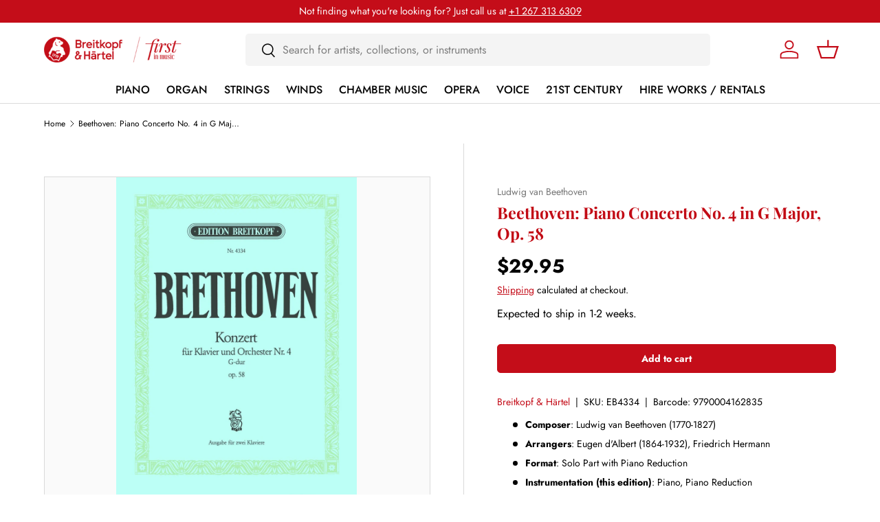

--- FILE ---
content_type: text/html; charset=utf-8
request_url: https://www.breitkopf.us/products/beethoven-piano-concerto-no-4-in-g-major-op-58-breitkopf
body_size: 26971
content:
<!doctype html>
<html class="no-js" lang="en" dir="ltr">
<head><meta charset="utf-8">
<meta name="viewport" content="width=device-width,initial-scale=1">
<title>Beethoven: Piano Concerto No. 4 in G Major, Op. 58 &ndash; Breitkopf US</title><link rel="canonical" href="https://www.breitkopf.us/products/beethoven-piano-concerto-no-4-in-g-major-op-58-breitkopf"><link rel="icon" href="//www.breitkopf.us/cdn/shop/files/favicon-32x32.png?crop=center&height=48&v=1673275722&width=48" type="image/png">
  <link rel="apple-touch-icon" href="//www.breitkopf.us/cdn/shop/files/favicon-32x32.png?crop=center&height=180&v=1673275722&width=180"><meta name="description" content="Breitkopf &amp; Härtel - Printed in score form; two copies are needed for performance."><meta property="og:site_name" content="Breitkopf US">
<meta property="og:url" content="https://www.breitkopf.us/products/beethoven-piano-concerto-no-4-in-g-major-op-58-breitkopf">
<meta property="og:title" content="Beethoven: Piano Concerto No. 4 in G Major, Op. 58">
<meta property="og:type" content="product">
<meta property="og:description" content="Breitkopf &amp; Härtel - Printed in score form; two copies are needed for performance."><meta property="og:image" content="http://www.breitkopf.us/cdn/shop/files/370fe786911e538a26612335288c0aec.jpg?crop=center&height=1200&v=1752107367&width=1200">
  <meta property="og:image:secure_url" content="https://www.breitkopf.us/cdn/shop/files/370fe786911e538a26612335288c0aec.jpg?crop=center&height=1200&v=1752107367&width=1200">
  <meta property="og:image:width" content="1000">
  <meta property="og:image:height" content="1323"><meta property="og:price:amount" content="29.95">
  <meta property="og:price:currency" content="USD"><meta name="twitter:site" content="@BreitkopfMusic"><meta name="twitter:card" content="summary_large_image">
<meta name="twitter:title" content="Beethoven: Piano Concerto No. 4 in G Major, Op. 58">
<meta name="twitter:description" content="Breitkopf &amp; Härtel - Printed in score form; two copies are needed for performance.">
<link rel="preload" href="//www.breitkopf.us/cdn/shop/t/9/assets/main.css?v=160821712262478566341766492704" as="style"><style data-shopify>
@font-face {
  font-family: Jost;
  font-weight: 400;
  font-style: normal;
  font-display: swap;
  src: url("//www.breitkopf.us/cdn/fonts/jost/jost_n4.d47a1b6347ce4a4c9f437608011273009d91f2b7.woff2") format("woff2"),
       url("//www.breitkopf.us/cdn/fonts/jost/jost_n4.791c46290e672b3f85c3d1c651ef2efa3819eadd.woff") format("woff");
}
@font-face {
  font-family: Jost;
  font-weight: 700;
  font-style: normal;
  font-display: swap;
  src: url("//www.breitkopf.us/cdn/fonts/jost/jost_n7.921dc18c13fa0b0c94c5e2517ffe06139c3615a3.woff2") format("woff2"),
       url("//www.breitkopf.us/cdn/fonts/jost/jost_n7.cbfc16c98c1e195f46c536e775e4e959c5f2f22b.woff") format("woff");
}
@font-face {
  font-family: Jost;
  font-weight: 400;
  font-style: italic;
  font-display: swap;
  src: url("//www.breitkopf.us/cdn/fonts/jost/jost_i4.b690098389649750ada222b9763d55796c5283a5.woff2") format("woff2"),
       url("//www.breitkopf.us/cdn/fonts/jost/jost_i4.fd766415a47e50b9e391ae7ec04e2ae25e7e28b0.woff") format("woff");
}
@font-face {
  font-family: Jost;
  font-weight: 700;
  font-style: italic;
  font-display: swap;
  src: url("//www.breitkopf.us/cdn/fonts/jost/jost_i7.d8201b854e41e19d7ed9b1a31fe4fe71deea6d3f.woff2") format("woff2"),
       url("//www.breitkopf.us/cdn/fonts/jost/jost_i7.eae515c34e26b6c853efddc3fc0c552e0de63757.woff") format("woff");
}
@font-face {
  font-family: "Playfair Display";
  font-weight: 700;
  font-style: normal;
  font-display: swap;
  src: url("//www.breitkopf.us/cdn/fonts/playfair_display/playfairdisplay_n7.592b3435e0fff3f50b26d410c73ae7ec893f6910.woff2") format("woff2"),
       url("//www.breitkopf.us/cdn/fonts/playfair_display/playfairdisplay_n7.998b1417dec711058cce2abb61a0b8c59066498f.woff") format("woff");
}
@font-face {
  font-family: Jost;
  font-weight: 500;
  font-style: normal;
  font-display: swap;
  src: url("//www.breitkopf.us/cdn/fonts/jost/jost_n5.7c8497861ffd15f4e1284cd221f14658b0e95d61.woff2") format("woff2"),
       url("//www.breitkopf.us/cdn/fonts/jost/jost_n5.fb6a06896db583cc2df5ba1b30d9c04383119dd9.woff") format("woff");
}
:root {
      --bg-color: 255 255 255 / 1.0;
      --bg-color-og: 255 255 255 / 1.0;
      --heading-color: 194 11 21;
      --text-color: 0 0 0;
      --text-color-og: 0 0 0;
      --scrollbar-color: 0 0 0;
      --link-color: 196 13 25;
      --link-color-og: 196 13 25;
      --star-color: 103 170 249;--swatch-border-color-default: 204 204 204;
        --swatch-border-color-active: 128 128 128;
        --swatch-card-size: 24px;
        --swatch-variant-picker-size: 64px;--color-scheme-1-bg: 244 244 244 / 1.0;
      --color-scheme-1-grad: ;
      --color-scheme-1-heading: 0 0 0;
      --color-scheme-1-text: 0 0 0;
      --color-scheme-1-btn-bg: 9 3 2;
      --color-scheme-1-btn-text: 255 255 255;
      --color-scheme-1-btn-bg-hover: 54 48 47;--color-scheme-2-bg: 73 93 99 / 1.0;
      --color-scheme-2-grad: ;
      --color-scheme-2-heading: 255 255 255;
      --color-scheme-2-text: 255 255 255;
      --color-scheme-2-btn-bg: 255 255 255;
      --color-scheme-2-btn-text: 9 3 2;
      --color-scheme-2-btn-bg-hover: 226 225 225;--color-scheme-3-bg: 250 200 205 / 1.0;
      --color-scheme-3-grad: ;
      --color-scheme-3-heading: 9 3 2;
      --color-scheme-3-text: 9 3 2;
      --color-scheme-3-btn-bg: 9 3 2;
      --color-scheme-3-btn-text: 255 255 255;
      --color-scheme-3-btn-bg-hover: 54 48 47;

      --drawer-bg-color: 255 255 255 / 1.0;
      --drawer-text-color: 9 3 2;

      --panel-bg-color: 244 244 244 / 1.0;
      --panel-heading-color: 9 3 2;
      --panel-text-color: 9 3 2;

      --in-stock-text-color: 44 126 63;
      --low-stock-text-color: 210 134 26;
      --very-low-stock-text-color: 180 12 28;
      --no-stock-text-color: 119 119 119;
      --no-stock-backordered-text-color: 119 119 119;

      --error-bg-color: 252 237 238;
      --error-text-color: 180 12 28;
      --success-bg-color: 232 246 234;
      --success-text-color: 44 126 63;
      --info-bg-color: 228 237 250;
      --info-text-color: 26 102 210;

      --heading-font-family: "Playfair Display", serif;
      --heading-font-style: normal;
      --heading-font-weight: 700;
      --heading-scale-start: 4;

      --navigation-font-family: Jost, sans-serif;
      --navigation-font-style: normal;
      --navigation-font-weight: 500;--heading-text-transform: none;
--subheading-text-transform: none;
      --body-font-family: Jost, sans-serif;
      --body-font-style: normal;
      --body-font-weight: 400;
      --body-font-size: 16;

      --section-gap: 64;
      --heading-gap: calc(8 * var(--space-unit));--grid-column-gap: 20px;--btn-bg-color: 196 13 25;
      --btn-bg-hover-color: 209 61 71;
      --btn-text-color: 255 255 255;
      --btn-bg-color-og: 196 13 25;
      --btn-text-color-og: 255 255 255;
      --btn-alt-bg-color: 255 255 255;
      --btn-alt-bg-alpha: 1.0;
      --btn-alt-text-color: 9 3 2;
      --btn-border-width: 1px;
      --btn-padding-y: 12px;

      
      --btn-border-radius: 5px;
      

      --btn-lg-border-radius: 50%;
      --btn-icon-border-radius: 50%;
      --input-with-btn-inner-radius: var(--btn-border-radius);

      --input-bg-color: 255 255 255 / 1.0;
      --input-text-color: 0 0 0;
      --input-border-width: 1px;
      --input-border-radius: 4px;
      --textarea-border-radius: 4px;
      --input-border-radius: 5px;
      --input-bg-color-diff-3: #f7f7f7;
      --input-bg-color-diff-6: #f0f0f0;

      --modal-border-radius: 0px;
      --modal-overlay-color: 0 0 0;
      --modal-overlay-opacity: 0.4;
      --drawer-border-radius: 0px;
      --overlay-border-radius: 0px;

      --custom-label-bg-color: 35 2 46 / 1.0;
      --custom-label-text-color: 255 255 255 / 1.0;--sale-label-bg-color: 247 23 53 / 1.0;
      --sale-label-text-color: 255 255 255 / 1.0;--sold-out-label-bg-color: 73 93 99 / 1.0;
      --sold-out-label-text-color: 255 255 255 / 1.0;--new-label-bg-color: 250 200 205 / 1.0;
      --new-label-text-color: 9 3 2 / 1.0;--preorder-label-bg-color: 103 170 249 / 1.0;
      --preorder-label-text-color: 255 255 255 / 1.0;

      --collection-label-color: 0 126 18 / 1.0;

      --page-width: 1590px;
      --gutter-sm: 20px;
      --gutter-md: 32px;
      --gutter-lg: 64px;

      --payment-terms-bg-color: #ffffff;

      --coll-card-bg-color: #f7f7f7;
      --coll-card-border-color: #f2f2f2;

      --card-highlight-bg-color: #F9F9F9;
      --card-highlight-text-color: 85 85 85;
      --card-highlight-border-color: #E1E1E1;
        
          --aos-animate-duration: 0.6s;
        

        
          --aos-min-width: 0;
        
      

      --reading-width: 48em;
    }

    @media (max-width: 769px) {
      :root {
        --reading-width: 36em;
      }
    }
  </style><link rel="stylesheet" href="//www.breitkopf.us/cdn/shop/t/9/assets/main.css?v=160821712262478566341766492704">
  <script src="//www.breitkopf.us/cdn/shop/t/9/assets/main.js?v=102719207125010519441766492704" defer="defer"></script><link rel="preload" href="//www.breitkopf.us/cdn/fonts/jost/jost_n4.d47a1b6347ce4a4c9f437608011273009d91f2b7.woff2" as="font" type="font/woff2" crossorigin fetchpriority="high"><link rel="preload" href="//www.breitkopf.us/cdn/fonts/playfair_display/playfairdisplay_n7.592b3435e0fff3f50b26d410c73ae7ec893f6910.woff2" as="font" type="font/woff2" crossorigin fetchpriority="high"><script>window.performance && window.performance.mark && window.performance.mark('shopify.content_for_header.start');</script><meta id="shopify-digital-wallet" name="shopify-digital-wallet" content="/69481627934/digital_wallets/dialog">
<meta name="shopify-checkout-api-token" content="149714e76bdef7a9a7fbc50791f01b06">
<meta id="in-context-paypal-metadata" data-shop-id="69481627934" data-venmo-supported="false" data-environment="production" data-locale="en_US" data-paypal-v4="true" data-currency="USD">
<link rel="alternate" hreflang="x-default" href="https://www.breitkopf.us/products/beethoven-piano-concerto-no-4-in-g-major-op-58-breitkopf">
<link rel="alternate" hreflang="en" href="https://www.breitkopf.us/products/beethoven-piano-concerto-no-4-in-g-major-op-58-breitkopf">
<link rel="alternate" hreflang="fr" href="https://www.breitkopf.us/fr/products/beethoven-piano-concerto-no-4-in-g-major-op-58-breitkopf">
<link rel="alternate" hreflang="pt" href="https://www.breitkopf.us/pt/products/beethoven-piano-concerto-no-4-in-g-major-op-58-breitkopf">
<link rel="alternate" hreflang="es" href="https://www.breitkopf.us/es/products/beethoven-piano-concerto-no-4-in-g-major-op-58-breitkopf">
<link rel="alternate" hreflang="zh-Hans" href="https://www.breitkopf.us/zh/products/beethoven-piano-concerto-no-4-in-g-major-op-58-breitkopf">
<link rel="alternate" hreflang="zh-Hans-US" href="https://www.breitkopf.us/zh/products/beethoven-piano-concerto-no-4-in-g-major-op-58-breitkopf">
<link rel="alternate" hreflang="zh-Hans-CA" href="https://www.breitkopf.us/zh/products/beethoven-piano-concerto-no-4-in-g-major-op-58-breitkopf">
<link rel="alternate" hreflang="zh-Hans-AI" href="https://www.breitkopf.us/zh/products/beethoven-piano-concerto-no-4-in-g-major-op-58-breitkopf">
<link rel="alternate" hreflang="zh-Hans-AG" href="https://www.breitkopf.us/zh/products/beethoven-piano-concerto-no-4-in-g-major-op-58-breitkopf">
<link rel="alternate" hreflang="zh-Hans-AW" href="https://www.breitkopf.us/zh/products/beethoven-piano-concerto-no-4-in-g-major-op-58-breitkopf">
<link rel="alternate" hreflang="zh-Hans-BS" href="https://www.breitkopf.us/zh/products/beethoven-piano-concerto-no-4-in-g-major-op-58-breitkopf">
<link rel="alternate" hreflang="zh-Hans-BB" href="https://www.breitkopf.us/zh/products/beethoven-piano-concerto-no-4-in-g-major-op-58-breitkopf">
<link rel="alternate" hreflang="zh-Hans-BZ" href="https://www.breitkopf.us/zh/products/beethoven-piano-concerto-no-4-in-g-major-op-58-breitkopf">
<link rel="alternate" hreflang="zh-Hans-BM" href="https://www.breitkopf.us/zh/products/beethoven-piano-concerto-no-4-in-g-major-op-58-breitkopf">
<link rel="alternate" hreflang="zh-Hans-VG" href="https://www.breitkopf.us/zh/products/beethoven-piano-concerto-no-4-in-g-major-op-58-breitkopf">
<link rel="alternate" hreflang="zh-Hans-KY" href="https://www.breitkopf.us/zh/products/beethoven-piano-concerto-no-4-in-g-major-op-58-breitkopf">
<link rel="alternate" hreflang="zh-Hans-CR" href="https://www.breitkopf.us/zh/products/beethoven-piano-concerto-no-4-in-g-major-op-58-breitkopf">
<link rel="alternate" hreflang="zh-Hans-CW" href="https://www.breitkopf.us/zh/products/beethoven-piano-concerto-no-4-in-g-major-op-58-breitkopf">
<link rel="alternate" hreflang="zh-Hans-DM" href="https://www.breitkopf.us/zh/products/beethoven-piano-concerto-no-4-in-g-major-op-58-breitkopf">
<link rel="alternate" hreflang="zh-Hans-DO" href="https://www.breitkopf.us/zh/products/beethoven-piano-concerto-no-4-in-g-major-op-58-breitkopf">
<link rel="alternate" hreflang="zh-Hans-SV" href="https://www.breitkopf.us/zh/products/beethoven-piano-concerto-no-4-in-g-major-op-58-breitkopf">
<link rel="alternate" hreflang="zh-Hans-GD" href="https://www.breitkopf.us/zh/products/beethoven-piano-concerto-no-4-in-g-major-op-58-breitkopf">
<link rel="alternate" hreflang="zh-Hans-GT" href="https://www.breitkopf.us/zh/products/beethoven-piano-concerto-no-4-in-g-major-op-58-breitkopf">
<link rel="alternate" hreflang="zh-Hans-HT" href="https://www.breitkopf.us/zh/products/beethoven-piano-concerto-no-4-in-g-major-op-58-breitkopf">
<link rel="alternate" hreflang="zh-Hans-HN" href="https://www.breitkopf.us/zh/products/beethoven-piano-concerto-no-4-in-g-major-op-58-breitkopf">
<link rel="alternate" hreflang="zh-Hans-JM" href="https://www.breitkopf.us/zh/products/beethoven-piano-concerto-no-4-in-g-major-op-58-breitkopf">
<link rel="alternate" hreflang="zh-Hans-MQ" href="https://www.breitkopf.us/zh/products/beethoven-piano-concerto-no-4-in-g-major-op-58-breitkopf">
<link rel="alternate" hreflang="zh-Hans-MS" href="https://www.breitkopf.us/zh/products/beethoven-piano-concerto-no-4-in-g-major-op-58-breitkopf">
<link rel="alternate" hreflang="zh-Hans-NI" href="https://www.breitkopf.us/zh/products/beethoven-piano-concerto-no-4-in-g-major-op-58-breitkopf">
<link rel="alternate" hreflang="zh-Hans-PA" href="https://www.breitkopf.us/zh/products/beethoven-piano-concerto-no-4-in-g-major-op-58-breitkopf">
<link rel="alternate" hreflang="zh-Hans-BL" href="https://www.breitkopf.us/zh/products/beethoven-piano-concerto-no-4-in-g-major-op-58-breitkopf">
<link rel="alternate" hreflang="zh-Hans-KN" href="https://www.breitkopf.us/zh/products/beethoven-piano-concerto-no-4-in-g-major-op-58-breitkopf">
<link rel="alternate" hreflang="zh-Hans-LC" href="https://www.breitkopf.us/zh/products/beethoven-piano-concerto-no-4-in-g-major-op-58-breitkopf">
<link rel="alternate" hreflang="zh-Hans-MF" href="https://www.breitkopf.us/zh/products/beethoven-piano-concerto-no-4-in-g-major-op-58-breitkopf">
<link rel="alternate" hreflang="zh-Hans-VC" href="https://www.breitkopf.us/zh/products/beethoven-piano-concerto-no-4-in-g-major-op-58-breitkopf">
<link rel="alternate" hreflang="zh-Hans-TT" href="https://www.breitkopf.us/zh/products/beethoven-piano-concerto-no-4-in-g-major-op-58-breitkopf">
<link rel="alternate" hreflang="zh-Hans-TC" href="https://www.breitkopf.us/zh/products/beethoven-piano-concerto-no-4-in-g-major-op-58-breitkopf">
<link rel="alternate" hreflang="zh-Hans-AR" href="https://www.breitkopf.us/zh/products/beethoven-piano-concerto-no-4-in-g-major-op-58-breitkopf">
<link rel="alternate" hreflang="zh-Hans-BO" href="https://www.breitkopf.us/zh/products/beethoven-piano-concerto-no-4-in-g-major-op-58-breitkopf">
<link rel="alternate" hreflang="zh-Hans-BR" href="https://www.breitkopf.us/zh/products/beethoven-piano-concerto-no-4-in-g-major-op-58-breitkopf">
<link rel="alternate" hreflang="zh-Hans-BQ" href="https://www.breitkopf.us/zh/products/beethoven-piano-concerto-no-4-in-g-major-op-58-breitkopf">
<link rel="alternate" hreflang="zh-Hans-CL" href="https://www.breitkopf.us/zh/products/beethoven-piano-concerto-no-4-in-g-major-op-58-breitkopf">
<link rel="alternate" hreflang="zh-Hans-CO" href="https://www.breitkopf.us/zh/products/beethoven-piano-concerto-no-4-in-g-major-op-58-breitkopf">
<link rel="alternate" hreflang="zh-Hans-EC" href="https://www.breitkopf.us/zh/products/beethoven-piano-concerto-no-4-in-g-major-op-58-breitkopf">
<link rel="alternate" hreflang="zh-Hans-FK" href="https://www.breitkopf.us/zh/products/beethoven-piano-concerto-no-4-in-g-major-op-58-breitkopf">
<link rel="alternate" hreflang="zh-Hans-GF" href="https://www.breitkopf.us/zh/products/beethoven-piano-concerto-no-4-in-g-major-op-58-breitkopf">
<link rel="alternate" hreflang="zh-Hans-GY" href="https://www.breitkopf.us/zh/products/beethoven-piano-concerto-no-4-in-g-major-op-58-breitkopf">
<link rel="alternate" hreflang="zh-Hans-PY" href="https://www.breitkopf.us/zh/products/beethoven-piano-concerto-no-4-in-g-major-op-58-breitkopf">
<link rel="alternate" hreflang="zh-Hans-PE" href="https://www.breitkopf.us/zh/products/beethoven-piano-concerto-no-4-in-g-major-op-58-breitkopf">
<link rel="alternate" hreflang="zh-Hans-SR" href="https://www.breitkopf.us/zh/products/beethoven-piano-concerto-no-4-in-g-major-op-58-breitkopf">
<link rel="alternate" hreflang="zh-Hans-UY" href="https://www.breitkopf.us/zh/products/beethoven-piano-concerto-no-4-in-g-major-op-58-breitkopf">
<link rel="alternate" hreflang="zh-Hans-MX" href="https://www.breitkopf.us/zh/products/beethoven-piano-concerto-no-4-in-g-major-op-58-breitkopf">
<link rel="alternate" type="application/json+oembed" href="https://www.breitkopf.us/products/beethoven-piano-concerto-no-4-in-g-major-op-58-breitkopf.oembed">
<script async="async" src="/checkouts/internal/preloads.js?locale=en-US"></script>
<script id="apple-pay-shop-capabilities" type="application/json">{"shopId":69481627934,"countryCode":"US","currencyCode":"USD","merchantCapabilities":["supports3DS"],"merchantId":"gid:\/\/shopify\/Shop\/69481627934","merchantName":"Breitkopf US","requiredBillingContactFields":["postalAddress","email","phone"],"requiredShippingContactFields":["postalAddress","email","phone"],"shippingType":"shipping","supportedNetworks":["visa","masterCard","amex","discover","elo","jcb"],"total":{"type":"pending","label":"Breitkopf US","amount":"1.00"},"shopifyPaymentsEnabled":true,"supportsSubscriptions":true}</script>
<script id="shopify-features" type="application/json">{"accessToken":"149714e76bdef7a9a7fbc50791f01b06","betas":["rich-media-storefront-analytics"],"domain":"www.breitkopf.us","predictiveSearch":true,"shopId":69481627934,"locale":"en"}</script>
<script>var Shopify = Shopify || {};
Shopify.shop = "breitkopf-us.myshopify.com";
Shopify.locale = "en";
Shopify.currency = {"active":"USD","rate":"1.0"};
Shopify.country = "US";
Shopify.theme = {"name":"shopify-enterprise-theme\/breitkopf-us","id":184171626782,"schema_name":"Enterprise","schema_version":"2.1.0","theme_store_id":null,"role":"main"};
Shopify.theme.handle = "null";
Shopify.theme.style = {"id":null,"handle":null};
Shopify.cdnHost = "www.breitkopf.us/cdn";
Shopify.routes = Shopify.routes || {};
Shopify.routes.root = "/";</script>
<script type="module">!function(o){(o.Shopify=o.Shopify||{}).modules=!0}(window);</script>
<script>!function(o){function n(){var o=[];function n(){o.push(Array.prototype.slice.apply(arguments))}return n.q=o,n}var t=o.Shopify=o.Shopify||{};t.loadFeatures=n(),t.autoloadFeatures=n()}(window);</script>
<script id="shop-js-analytics" type="application/json">{"pageType":"product"}</script>
<script defer="defer" async type="module" src="//www.breitkopf.us/cdn/shopifycloud/shop-js/modules/v2/client.init-shop-cart-sync_BN7fPSNr.en.esm.js"></script>
<script defer="defer" async type="module" src="//www.breitkopf.us/cdn/shopifycloud/shop-js/modules/v2/chunk.common_Cbph3Kss.esm.js"></script>
<script defer="defer" async type="module" src="//www.breitkopf.us/cdn/shopifycloud/shop-js/modules/v2/chunk.modal_DKumMAJ1.esm.js"></script>
<script type="module">
  await import("//www.breitkopf.us/cdn/shopifycloud/shop-js/modules/v2/client.init-shop-cart-sync_BN7fPSNr.en.esm.js");
await import("//www.breitkopf.us/cdn/shopifycloud/shop-js/modules/v2/chunk.common_Cbph3Kss.esm.js");
await import("//www.breitkopf.us/cdn/shopifycloud/shop-js/modules/v2/chunk.modal_DKumMAJ1.esm.js");

  window.Shopify.SignInWithShop?.initShopCartSync?.({"fedCMEnabled":true,"windoidEnabled":true});

</script>
<script id="__st">var __st={"a":69481627934,"offset":-18000,"reqid":"9cd9501f-a6c0-47bc-bb7f-1f047d6d1e7d-1769910471","pageurl":"www.breitkopf.us\/products\/beethoven-piano-concerto-no-4-in-g-major-op-58-breitkopf","u":"c580b8357e1b","p":"product","rtyp":"product","rid":8053063024926};</script>
<script>window.ShopifyPaypalV4VisibilityTracking = true;</script>
<script id="captcha-bootstrap">!function(){'use strict';const t='contact',e='account',n='new_comment',o=[[t,t],['blogs',n],['comments',n],[t,'customer']],c=[[e,'customer_login'],[e,'guest_login'],[e,'recover_customer_password'],[e,'create_customer']],r=t=>t.map((([t,e])=>`form[action*='/${t}']:not([data-nocaptcha='true']) input[name='form_type'][value='${e}']`)).join(','),a=t=>()=>t?[...document.querySelectorAll(t)].map((t=>t.form)):[];function s(){const t=[...o],e=r(t);return a(e)}const i='password',u='form_key',d=['recaptcha-v3-token','g-recaptcha-response','h-captcha-response',i],f=()=>{try{return window.sessionStorage}catch{return}},m='__shopify_v',_=t=>t.elements[u];function p(t,e,n=!1){try{const o=window.sessionStorage,c=JSON.parse(o.getItem(e)),{data:r}=function(t){const{data:e,action:n}=t;return t[m]||n?{data:e,action:n}:{data:t,action:n}}(c);for(const[e,n]of Object.entries(r))t.elements[e]&&(t.elements[e].value=n);n&&o.removeItem(e)}catch(o){console.error('form repopulation failed',{error:o})}}const l='form_type',E='cptcha';function T(t){t.dataset[E]=!0}const w=window,h=w.document,L='Shopify',v='ce_forms',y='captcha';let A=!1;((t,e)=>{const n=(g='f06e6c50-85a8-45c8-87d0-21a2b65856fe',I='https://cdn.shopify.com/shopifycloud/storefront-forms-hcaptcha/ce_storefront_forms_captcha_hcaptcha.v1.5.2.iife.js',D={infoText:'Protected by hCaptcha',privacyText:'Privacy',termsText:'Terms'},(t,e,n)=>{const o=w[L][v],c=o.bindForm;if(c)return c(t,g,e,D).then(n);var r;o.q.push([[t,g,e,D],n]),r=I,A||(h.body.append(Object.assign(h.createElement('script'),{id:'captcha-provider',async:!0,src:r})),A=!0)});var g,I,D;w[L]=w[L]||{},w[L][v]=w[L][v]||{},w[L][v].q=[],w[L][y]=w[L][y]||{},w[L][y].protect=function(t,e){n(t,void 0,e),T(t)},Object.freeze(w[L][y]),function(t,e,n,w,h,L){const[v,y,A,g]=function(t,e,n){const i=e?o:[],u=t?c:[],d=[...i,...u],f=r(d),m=r(i),_=r(d.filter((([t,e])=>n.includes(e))));return[a(f),a(m),a(_),s()]}(w,h,L),I=t=>{const e=t.target;return e instanceof HTMLFormElement?e:e&&e.form},D=t=>v().includes(t);t.addEventListener('submit',(t=>{const e=I(t);if(!e)return;const n=D(e)&&!e.dataset.hcaptchaBound&&!e.dataset.recaptchaBound,o=_(e),c=g().includes(e)&&(!o||!o.value);(n||c)&&t.preventDefault(),c&&!n&&(function(t){try{if(!f())return;!function(t){const e=f();if(!e)return;const n=_(t);if(!n)return;const o=n.value;o&&e.removeItem(o)}(t);const e=Array.from(Array(32),(()=>Math.random().toString(36)[2])).join('');!function(t,e){_(t)||t.append(Object.assign(document.createElement('input'),{type:'hidden',name:u})),t.elements[u].value=e}(t,e),function(t,e){const n=f();if(!n)return;const o=[...t.querySelectorAll(`input[type='${i}']`)].map((({name:t})=>t)),c=[...d,...o],r={};for(const[a,s]of new FormData(t).entries())c.includes(a)||(r[a]=s);n.setItem(e,JSON.stringify({[m]:1,action:t.action,data:r}))}(t,e)}catch(e){console.error('failed to persist form',e)}}(e),e.submit())}));const S=(t,e)=>{t&&!t.dataset[E]&&(n(t,e.some((e=>e===t))),T(t))};for(const o of['focusin','change'])t.addEventListener(o,(t=>{const e=I(t);D(e)&&S(e,y())}));const B=e.get('form_key'),M=e.get(l),P=B&&M;t.addEventListener('DOMContentLoaded',(()=>{const t=y();if(P)for(const e of t)e.elements[l].value===M&&p(e,B);[...new Set([...A(),...v().filter((t=>'true'===t.dataset.shopifyCaptcha))])].forEach((e=>S(e,t)))}))}(h,new URLSearchParams(w.location.search),n,t,e,['guest_login'])})(!0,!0)}();</script>
<script integrity="sha256-4kQ18oKyAcykRKYeNunJcIwy7WH5gtpwJnB7kiuLZ1E=" data-source-attribution="shopify.loadfeatures" defer="defer" src="//www.breitkopf.us/cdn/shopifycloud/storefront/assets/storefront/load_feature-a0a9edcb.js" crossorigin="anonymous"></script>
<script data-source-attribution="shopify.dynamic_checkout.dynamic.init">var Shopify=Shopify||{};Shopify.PaymentButton=Shopify.PaymentButton||{isStorefrontPortableWallets:!0,init:function(){window.Shopify.PaymentButton.init=function(){};var t=document.createElement("script");t.src="https://www.breitkopf.us/cdn/shopifycloud/portable-wallets/latest/portable-wallets.en.js",t.type="module",document.head.appendChild(t)}};
</script>
<script data-source-attribution="shopify.dynamic_checkout.buyer_consent">
  function portableWalletsHideBuyerConsent(e){var t=document.getElementById("shopify-buyer-consent"),n=document.getElementById("shopify-subscription-policy-button");t&&n&&(t.classList.add("hidden"),t.setAttribute("aria-hidden","true"),n.removeEventListener("click",e))}function portableWalletsShowBuyerConsent(e){var t=document.getElementById("shopify-buyer-consent"),n=document.getElementById("shopify-subscription-policy-button");t&&n&&(t.classList.remove("hidden"),t.removeAttribute("aria-hidden"),n.addEventListener("click",e))}window.Shopify?.PaymentButton&&(window.Shopify.PaymentButton.hideBuyerConsent=portableWalletsHideBuyerConsent,window.Shopify.PaymentButton.showBuyerConsent=portableWalletsShowBuyerConsent);
</script>
<script data-source-attribution="shopify.dynamic_checkout.cart.bootstrap">document.addEventListener("DOMContentLoaded",(function(){function t(){return document.querySelector("shopify-accelerated-checkout-cart, shopify-accelerated-checkout")}if(t())Shopify.PaymentButton.init();else{new MutationObserver((function(e,n){t()&&(Shopify.PaymentButton.init(),n.disconnect())})).observe(document.body,{childList:!0,subtree:!0})}}));
</script>
<link id="shopify-accelerated-checkout-styles" rel="stylesheet" media="screen" href="https://www.breitkopf.us/cdn/shopifycloud/portable-wallets/latest/accelerated-checkout-backwards-compat.css" crossorigin="anonymous">
<style id="shopify-accelerated-checkout-cart">
        #shopify-buyer-consent {
  margin-top: 1em;
  display: inline-block;
  width: 100%;
}

#shopify-buyer-consent.hidden {
  display: none;
}

#shopify-subscription-policy-button {
  background: none;
  border: none;
  padding: 0;
  text-decoration: underline;
  font-size: inherit;
  cursor: pointer;
}

#shopify-subscription-policy-button::before {
  box-shadow: none;
}

      </style>
<script id="sections-script" data-sections="header,footer" defer="defer" src="//www.breitkopf.us/cdn/shop/t/9/compiled_assets/scripts.js?v=21121"></script>
<script>window.performance && window.performance.mark && window.performance.mark('shopify.content_for_header.end');</script>

    <script src="//www.breitkopf.us/cdn/shop/t/9/assets/animate-on-scroll.js?v=15249566486942820451765548439" defer="defer"></script>
    <link rel="stylesheet" href="//www.breitkopf.us/cdn/shop/t/9/assets/animate-on-scroll.css?v=116194678796051782541765548439">
  

  <script>document.documentElement.className = document.documentElement.className.replace('no-js', 'js');</script><!-- CC Custom Head Start --><!-- CC Custom Head End --><link href="https://monorail-edge.shopifysvc.com" rel="dns-prefetch">
<script>(function(){if ("sendBeacon" in navigator && "performance" in window) {try {var session_token_from_headers = performance.getEntriesByType('navigation')[0].serverTiming.find(x => x.name == '_s').description;} catch {var session_token_from_headers = undefined;}var session_cookie_matches = document.cookie.match(/_shopify_s=([^;]*)/);var session_token_from_cookie = session_cookie_matches && session_cookie_matches.length === 2 ? session_cookie_matches[1] : "";var session_token = session_token_from_headers || session_token_from_cookie || "";function handle_abandonment_event(e) {var entries = performance.getEntries().filter(function(entry) {return /monorail-edge.shopifysvc.com/.test(entry.name);});if (!window.abandonment_tracked && entries.length === 0) {window.abandonment_tracked = true;var currentMs = Date.now();var navigation_start = performance.timing.navigationStart;var payload = {shop_id: 69481627934,url: window.location.href,navigation_start,duration: currentMs - navigation_start,session_token,page_type: "product"};window.navigator.sendBeacon("https://monorail-edge.shopifysvc.com/v1/produce", JSON.stringify({schema_id: "online_store_buyer_site_abandonment/1.1",payload: payload,metadata: {event_created_at_ms: currentMs,event_sent_at_ms: currentMs}}));}}window.addEventListener('pagehide', handle_abandonment_event);}}());</script>
<script id="web-pixels-manager-setup">(function e(e,d,r,n,o){if(void 0===o&&(o={}),!Boolean(null===(a=null===(i=window.Shopify)||void 0===i?void 0:i.analytics)||void 0===a?void 0:a.replayQueue)){var i,a;window.Shopify=window.Shopify||{};var t=window.Shopify;t.analytics=t.analytics||{};var s=t.analytics;s.replayQueue=[],s.publish=function(e,d,r){return s.replayQueue.push([e,d,r]),!0};try{self.performance.mark("wpm:start")}catch(e){}var l=function(){var e={modern:/Edge?\/(1{2}[4-9]|1[2-9]\d|[2-9]\d{2}|\d{4,})\.\d+(\.\d+|)|Firefox\/(1{2}[4-9]|1[2-9]\d|[2-9]\d{2}|\d{4,})\.\d+(\.\d+|)|Chrom(ium|e)\/(9{2}|\d{3,})\.\d+(\.\d+|)|(Maci|X1{2}).+ Version\/(15\.\d+|(1[6-9]|[2-9]\d|\d{3,})\.\d+)([,.]\d+|)( \(\w+\)|)( Mobile\/\w+|) Safari\/|Chrome.+OPR\/(9{2}|\d{3,})\.\d+\.\d+|(CPU[ +]OS|iPhone[ +]OS|CPU[ +]iPhone|CPU IPhone OS|CPU iPad OS)[ +]+(15[._]\d+|(1[6-9]|[2-9]\d|\d{3,})[._]\d+)([._]\d+|)|Android:?[ /-](13[3-9]|1[4-9]\d|[2-9]\d{2}|\d{4,})(\.\d+|)(\.\d+|)|Android.+Firefox\/(13[5-9]|1[4-9]\d|[2-9]\d{2}|\d{4,})\.\d+(\.\d+|)|Android.+Chrom(ium|e)\/(13[3-9]|1[4-9]\d|[2-9]\d{2}|\d{4,})\.\d+(\.\d+|)|SamsungBrowser\/([2-9]\d|\d{3,})\.\d+/,legacy:/Edge?\/(1[6-9]|[2-9]\d|\d{3,})\.\d+(\.\d+|)|Firefox\/(5[4-9]|[6-9]\d|\d{3,})\.\d+(\.\d+|)|Chrom(ium|e)\/(5[1-9]|[6-9]\d|\d{3,})\.\d+(\.\d+|)([\d.]+$|.*Safari\/(?![\d.]+ Edge\/[\d.]+$))|(Maci|X1{2}).+ Version\/(10\.\d+|(1[1-9]|[2-9]\d|\d{3,})\.\d+)([,.]\d+|)( \(\w+\)|)( Mobile\/\w+|) Safari\/|Chrome.+OPR\/(3[89]|[4-9]\d|\d{3,})\.\d+\.\d+|(CPU[ +]OS|iPhone[ +]OS|CPU[ +]iPhone|CPU IPhone OS|CPU iPad OS)[ +]+(10[._]\d+|(1[1-9]|[2-9]\d|\d{3,})[._]\d+)([._]\d+|)|Android:?[ /-](13[3-9]|1[4-9]\d|[2-9]\d{2}|\d{4,})(\.\d+|)(\.\d+|)|Mobile Safari.+OPR\/([89]\d|\d{3,})\.\d+\.\d+|Android.+Firefox\/(13[5-9]|1[4-9]\d|[2-9]\d{2}|\d{4,})\.\d+(\.\d+|)|Android.+Chrom(ium|e)\/(13[3-9]|1[4-9]\d|[2-9]\d{2}|\d{4,})\.\d+(\.\d+|)|Android.+(UC? ?Browser|UCWEB|U3)[ /]?(15\.([5-9]|\d{2,})|(1[6-9]|[2-9]\d|\d{3,})\.\d+)\.\d+|SamsungBrowser\/(5\.\d+|([6-9]|\d{2,})\.\d+)|Android.+MQ{2}Browser\/(14(\.(9|\d{2,})|)|(1[5-9]|[2-9]\d|\d{3,})(\.\d+|))(\.\d+|)|K[Aa][Ii]OS\/(3\.\d+|([4-9]|\d{2,})\.\d+)(\.\d+|)/},d=e.modern,r=e.legacy,n=navigator.userAgent;return n.match(d)?"modern":n.match(r)?"legacy":"unknown"}(),u="modern"===l?"modern":"legacy",c=(null!=n?n:{modern:"",legacy:""})[u],f=function(e){return[e.baseUrl,"/wpm","/b",e.hashVersion,"modern"===e.buildTarget?"m":"l",".js"].join("")}({baseUrl:d,hashVersion:r,buildTarget:u}),m=function(e){var d=e.version,r=e.bundleTarget,n=e.surface,o=e.pageUrl,i=e.monorailEndpoint;return{emit:function(e){var a=e.status,t=e.errorMsg,s=(new Date).getTime(),l=JSON.stringify({metadata:{event_sent_at_ms:s},events:[{schema_id:"web_pixels_manager_load/3.1",payload:{version:d,bundle_target:r,page_url:o,status:a,surface:n,error_msg:t},metadata:{event_created_at_ms:s}}]});if(!i)return console&&console.warn&&console.warn("[Web Pixels Manager] No Monorail endpoint provided, skipping logging."),!1;try{return self.navigator.sendBeacon.bind(self.navigator)(i,l)}catch(e){}var u=new XMLHttpRequest;try{return u.open("POST",i,!0),u.setRequestHeader("Content-Type","text/plain"),u.send(l),!0}catch(e){return console&&console.warn&&console.warn("[Web Pixels Manager] Got an unhandled error while logging to Monorail."),!1}}}}({version:r,bundleTarget:l,surface:e.surface,pageUrl:self.location.href,monorailEndpoint:e.monorailEndpoint});try{o.browserTarget=l,function(e){var d=e.src,r=e.async,n=void 0===r||r,o=e.onload,i=e.onerror,a=e.sri,t=e.scriptDataAttributes,s=void 0===t?{}:t,l=document.createElement("script"),u=document.querySelector("head"),c=document.querySelector("body");if(l.async=n,l.src=d,a&&(l.integrity=a,l.crossOrigin="anonymous"),s)for(var f in s)if(Object.prototype.hasOwnProperty.call(s,f))try{l.dataset[f]=s[f]}catch(e){}if(o&&l.addEventListener("load",o),i&&l.addEventListener("error",i),u)u.appendChild(l);else{if(!c)throw new Error("Did not find a head or body element to append the script");c.appendChild(l)}}({src:f,async:!0,onload:function(){if(!function(){var e,d;return Boolean(null===(d=null===(e=window.Shopify)||void 0===e?void 0:e.analytics)||void 0===d?void 0:d.initialized)}()){var d=window.webPixelsManager.init(e)||void 0;if(d){var r=window.Shopify.analytics;r.replayQueue.forEach((function(e){var r=e[0],n=e[1],o=e[2];d.publishCustomEvent(r,n,o)})),r.replayQueue=[],r.publish=d.publishCustomEvent,r.visitor=d.visitor,r.initialized=!0}}},onerror:function(){return m.emit({status:"failed",errorMsg:"".concat(f," has failed to load")})},sri:function(e){var d=/^sha384-[A-Za-z0-9+/=]+$/;return"string"==typeof e&&d.test(e)}(c)?c:"",scriptDataAttributes:o}),m.emit({status:"loading"})}catch(e){m.emit({status:"failed",errorMsg:(null==e?void 0:e.message)||"Unknown error"})}}})({shopId: 69481627934,storefrontBaseUrl: "https://www.breitkopf.us",extensionsBaseUrl: "https://extensions.shopifycdn.com/cdn/shopifycloud/web-pixels-manager",monorailEndpoint: "https://monorail-edge.shopifysvc.com/unstable/produce_batch",surface: "storefront-renderer",enabledBetaFlags: ["2dca8a86"],webPixelsConfigList: [{"id":"788234526","configuration":"{\"config\":\"{\\\"pixel_id\\\":\\\"G-5DBE2QKLR4\\\",\\\"gtag_events\\\":[{\\\"type\\\":\\\"begin_checkout\\\",\\\"action_label\\\":\\\"G-5DBE2QKLR4\\\"},{\\\"type\\\":\\\"search\\\",\\\"action_label\\\":\\\"G-5DBE2QKLR4\\\"},{\\\"type\\\":\\\"view_item\\\",\\\"action_label\\\":\\\"G-5DBE2QKLR4\\\"},{\\\"type\\\":\\\"purchase\\\",\\\"action_label\\\":\\\"G-5DBE2QKLR4\\\"},{\\\"type\\\":\\\"page_view\\\",\\\"action_label\\\":\\\"G-5DBE2QKLR4\\\"},{\\\"type\\\":\\\"add_payment_info\\\",\\\"action_label\\\":\\\"G-5DBE2QKLR4\\\"},{\\\"type\\\":\\\"add_to_cart\\\",\\\"action_label\\\":\\\"G-5DBE2QKLR4\\\"}],\\\"enable_monitoring_mode\\\":false}\"}","eventPayloadVersion":"v1","runtimeContext":"OPEN","scriptVersion":"b2a88bafab3e21179ed38636efcd8a93","type":"APP","apiClientId":1780363,"privacyPurposes":[],"dataSharingAdjustments":{"protectedCustomerApprovalScopes":["read_customer_address","read_customer_email","read_customer_name","read_customer_personal_data","read_customer_phone"]}},{"id":"143229214","eventPayloadVersion":"v1","runtimeContext":"LAX","scriptVersion":"1","type":"CUSTOM","privacyPurposes":["ANALYTICS"],"name":"Google Analytics tag (migrated)"},{"id":"shopify-app-pixel","configuration":"{}","eventPayloadVersion":"v1","runtimeContext":"STRICT","scriptVersion":"0450","apiClientId":"shopify-pixel","type":"APP","privacyPurposes":["ANALYTICS","MARKETING"]},{"id":"shopify-custom-pixel","eventPayloadVersion":"v1","runtimeContext":"LAX","scriptVersion":"0450","apiClientId":"shopify-pixel","type":"CUSTOM","privacyPurposes":["ANALYTICS","MARKETING"]}],isMerchantRequest: false,initData: {"shop":{"name":"Breitkopf US","paymentSettings":{"currencyCode":"USD"},"myshopifyDomain":"breitkopf-us.myshopify.com","countryCode":"US","storefrontUrl":"https:\/\/www.breitkopf.us"},"customer":null,"cart":null,"checkout":null,"productVariants":[{"price":{"amount":29.95,"currencyCode":"USD"},"product":{"title":"Beethoven: Piano Concerto No. 4 in G Major, Op. 58","vendor":"Breitkopf \u0026 Härtel","id":"8053063024926","untranslatedTitle":"Beethoven: Piano Concerto No. 4 in G Major, Op. 58","url":"\/products\/beethoven-piano-concerto-no-4-in-g-major-op-58-breitkopf","type":""},"id":"44190440522014","image":{"src":"\/\/www.breitkopf.us\/cdn\/shop\/files\/370fe786911e538a26612335288c0aec.jpg?v=1752107367"},"sku":"EB4334","title":"Default Title","untranslatedTitle":"Default Title"}],"purchasingCompany":null},},"https://www.breitkopf.us/cdn","1d2a099fw23dfb22ep557258f5m7a2edbae",{"modern":"","legacy":""},{"shopId":"69481627934","storefrontBaseUrl":"https:\/\/www.breitkopf.us","extensionBaseUrl":"https:\/\/extensions.shopifycdn.com\/cdn\/shopifycloud\/web-pixels-manager","surface":"storefront-renderer","enabledBetaFlags":"[\"2dca8a86\"]","isMerchantRequest":"false","hashVersion":"1d2a099fw23dfb22ep557258f5m7a2edbae","publish":"custom","events":"[[\"page_viewed\",{}],[\"product_viewed\",{\"productVariant\":{\"price\":{\"amount\":29.95,\"currencyCode\":\"USD\"},\"product\":{\"title\":\"Beethoven: Piano Concerto No. 4 in G Major, Op. 58\",\"vendor\":\"Breitkopf \u0026 Härtel\",\"id\":\"8053063024926\",\"untranslatedTitle\":\"Beethoven: Piano Concerto No. 4 in G Major, Op. 58\",\"url\":\"\/products\/beethoven-piano-concerto-no-4-in-g-major-op-58-breitkopf\",\"type\":\"\"},\"id\":\"44190440522014\",\"image\":{\"src\":\"\/\/www.breitkopf.us\/cdn\/shop\/files\/370fe786911e538a26612335288c0aec.jpg?v=1752107367\"},\"sku\":\"EB4334\",\"title\":\"Default Title\",\"untranslatedTitle\":\"Default Title\"}}]]"});</script><script>
  window.ShopifyAnalytics = window.ShopifyAnalytics || {};
  window.ShopifyAnalytics.meta = window.ShopifyAnalytics.meta || {};
  window.ShopifyAnalytics.meta.currency = 'USD';
  var meta = {"product":{"id":8053063024926,"gid":"gid:\/\/shopify\/Product\/8053063024926","vendor":"Breitkopf \u0026 Härtel","type":"","handle":"beethoven-piano-concerto-no-4-in-g-major-op-58-breitkopf","variants":[{"id":44190440522014,"price":2995,"name":"Beethoven: Piano Concerto No. 4 in G Major, Op. 58","public_title":null,"sku":"EB4334"}],"remote":false},"page":{"pageType":"product","resourceType":"product","resourceId":8053063024926,"requestId":"9cd9501f-a6c0-47bc-bb7f-1f047d6d1e7d-1769910471"}};
  for (var attr in meta) {
    window.ShopifyAnalytics.meta[attr] = meta[attr];
  }
</script>
<script class="analytics">
  (function () {
    var customDocumentWrite = function(content) {
      var jquery = null;

      if (window.jQuery) {
        jquery = window.jQuery;
      } else if (window.Checkout && window.Checkout.$) {
        jquery = window.Checkout.$;
      }

      if (jquery) {
        jquery('body').append(content);
      }
    };

    var hasLoggedConversion = function(token) {
      if (token) {
        return document.cookie.indexOf('loggedConversion=' + token) !== -1;
      }
      return false;
    }

    var setCookieIfConversion = function(token) {
      if (token) {
        var twoMonthsFromNow = new Date(Date.now());
        twoMonthsFromNow.setMonth(twoMonthsFromNow.getMonth() + 2);

        document.cookie = 'loggedConversion=' + token + '; expires=' + twoMonthsFromNow;
      }
    }

    var trekkie = window.ShopifyAnalytics.lib = window.trekkie = window.trekkie || [];
    if (trekkie.integrations) {
      return;
    }
    trekkie.methods = [
      'identify',
      'page',
      'ready',
      'track',
      'trackForm',
      'trackLink'
    ];
    trekkie.factory = function(method) {
      return function() {
        var args = Array.prototype.slice.call(arguments);
        args.unshift(method);
        trekkie.push(args);
        return trekkie;
      };
    };
    for (var i = 0; i < trekkie.methods.length; i++) {
      var key = trekkie.methods[i];
      trekkie[key] = trekkie.factory(key);
    }
    trekkie.load = function(config) {
      trekkie.config = config || {};
      trekkie.config.initialDocumentCookie = document.cookie;
      var first = document.getElementsByTagName('script')[0];
      var script = document.createElement('script');
      script.type = 'text/javascript';
      script.onerror = function(e) {
        var scriptFallback = document.createElement('script');
        scriptFallback.type = 'text/javascript';
        scriptFallback.onerror = function(error) {
                var Monorail = {
      produce: function produce(monorailDomain, schemaId, payload) {
        var currentMs = new Date().getTime();
        var event = {
          schema_id: schemaId,
          payload: payload,
          metadata: {
            event_created_at_ms: currentMs,
            event_sent_at_ms: currentMs
          }
        };
        return Monorail.sendRequest("https://" + monorailDomain + "/v1/produce", JSON.stringify(event));
      },
      sendRequest: function sendRequest(endpointUrl, payload) {
        // Try the sendBeacon API
        if (window && window.navigator && typeof window.navigator.sendBeacon === 'function' && typeof window.Blob === 'function' && !Monorail.isIos12()) {
          var blobData = new window.Blob([payload], {
            type: 'text/plain'
          });

          if (window.navigator.sendBeacon(endpointUrl, blobData)) {
            return true;
          } // sendBeacon was not successful

        } // XHR beacon

        var xhr = new XMLHttpRequest();

        try {
          xhr.open('POST', endpointUrl);
          xhr.setRequestHeader('Content-Type', 'text/plain');
          xhr.send(payload);
        } catch (e) {
          console.log(e);
        }

        return false;
      },
      isIos12: function isIos12() {
        return window.navigator.userAgent.lastIndexOf('iPhone; CPU iPhone OS 12_') !== -1 || window.navigator.userAgent.lastIndexOf('iPad; CPU OS 12_') !== -1;
      }
    };
    Monorail.produce('monorail-edge.shopifysvc.com',
      'trekkie_storefront_load_errors/1.1',
      {shop_id: 69481627934,
      theme_id: 184171626782,
      app_name: "storefront",
      context_url: window.location.href,
      source_url: "//www.breitkopf.us/cdn/s/trekkie.storefront.c59ea00e0474b293ae6629561379568a2d7c4bba.min.js"});

        };
        scriptFallback.async = true;
        scriptFallback.src = '//www.breitkopf.us/cdn/s/trekkie.storefront.c59ea00e0474b293ae6629561379568a2d7c4bba.min.js';
        first.parentNode.insertBefore(scriptFallback, first);
      };
      script.async = true;
      script.src = '//www.breitkopf.us/cdn/s/trekkie.storefront.c59ea00e0474b293ae6629561379568a2d7c4bba.min.js';
      first.parentNode.insertBefore(script, first);
    };
    trekkie.load(
      {"Trekkie":{"appName":"storefront","development":false,"defaultAttributes":{"shopId":69481627934,"isMerchantRequest":null,"themeId":184171626782,"themeCityHash":"17602692207708946146","contentLanguage":"en","currency":"USD","eventMetadataId":"19d9b24e-7a0d-40b5-8fc3-3af723c63b07"},"isServerSideCookieWritingEnabled":true,"monorailRegion":"shop_domain","enabledBetaFlags":["65f19447","b5387b81"]},"Session Attribution":{},"S2S":{"facebookCapiEnabled":false,"source":"trekkie-storefront-renderer","apiClientId":580111}}
    );

    var loaded = false;
    trekkie.ready(function() {
      if (loaded) return;
      loaded = true;

      window.ShopifyAnalytics.lib = window.trekkie;

      var originalDocumentWrite = document.write;
      document.write = customDocumentWrite;
      try { window.ShopifyAnalytics.merchantGoogleAnalytics.call(this); } catch(error) {};
      document.write = originalDocumentWrite;

      window.ShopifyAnalytics.lib.page(null,{"pageType":"product","resourceType":"product","resourceId":8053063024926,"requestId":"9cd9501f-a6c0-47bc-bb7f-1f047d6d1e7d-1769910471","shopifyEmitted":true});

      var match = window.location.pathname.match(/checkouts\/(.+)\/(thank_you|post_purchase)/)
      var token = match? match[1]: undefined;
      if (!hasLoggedConversion(token)) {
        setCookieIfConversion(token);
        window.ShopifyAnalytics.lib.track("Viewed Product",{"currency":"USD","variantId":44190440522014,"productId":8053063024926,"productGid":"gid:\/\/shopify\/Product\/8053063024926","name":"Beethoven: Piano Concerto No. 4 in G Major, Op. 58","price":"29.95","sku":"EB4334","brand":"Breitkopf \u0026 Härtel","variant":null,"category":"","nonInteraction":true,"remote":false},undefined,undefined,{"shopifyEmitted":true});
      window.ShopifyAnalytics.lib.track("monorail:\/\/trekkie_storefront_viewed_product\/1.1",{"currency":"USD","variantId":44190440522014,"productId":8053063024926,"productGid":"gid:\/\/shopify\/Product\/8053063024926","name":"Beethoven: Piano Concerto No. 4 in G Major, Op. 58","price":"29.95","sku":"EB4334","brand":"Breitkopf \u0026 Härtel","variant":null,"category":"","nonInteraction":true,"remote":false,"referer":"https:\/\/www.breitkopf.us\/products\/beethoven-piano-concerto-no-4-in-g-major-op-58-breitkopf"});
      }
    });


        var eventsListenerScript = document.createElement('script');
        eventsListenerScript.async = true;
        eventsListenerScript.src = "//www.breitkopf.us/cdn/shopifycloud/storefront/assets/shop_events_listener-3da45d37.js";
        document.getElementsByTagName('head')[0].appendChild(eventsListenerScript);

})();</script>
  <script>
  if (!window.ga || (window.ga && typeof window.ga !== 'function')) {
    window.ga = function ga() {
      (window.ga.q = window.ga.q || []).push(arguments);
      if (window.Shopify && window.Shopify.analytics && typeof window.Shopify.analytics.publish === 'function') {
        window.Shopify.analytics.publish("ga_stub_called", {}, {sendTo: "google_osp_migration"});
      }
      console.error("Shopify's Google Analytics stub called with:", Array.from(arguments), "\nSee https://help.shopify.com/manual/promoting-marketing/pixels/pixel-migration#google for more information.");
    };
    if (window.Shopify && window.Shopify.analytics && typeof window.Shopify.analytics.publish === 'function') {
      window.Shopify.analytics.publish("ga_stub_initialized", {}, {sendTo: "google_osp_migration"});
    }
  }
</script>
<script
  defer
  src="https://www.breitkopf.us/cdn/shopifycloud/perf-kit/shopify-perf-kit-3.1.0.min.js"
  data-application="storefront-renderer"
  data-shop-id="69481627934"
  data-render-region="gcp-us-central1"
  data-page-type="product"
  data-theme-instance-id="184171626782"
  data-theme-name="Enterprise"
  data-theme-version="2.1.0"
  data-monorail-region="shop_domain"
  data-resource-timing-sampling-rate="10"
  data-shs="true"
  data-shs-beacon="true"
  data-shs-export-with-fetch="true"
  data-shs-logs-sample-rate="1"
  data-shs-beacon-endpoint="https://www.breitkopf.us/api/collect"
></script>
</head>

<body class="cc-animate-enabled">
  <a class="skip-link btn btn--primary visually-hidden" href="#main-content" data-ce-role="skip">Skip to content</a><!-- BEGIN sections: header-group -->
<div id="shopify-section-sections--26075126989086__announcement" class="shopify-section shopify-section-group-header-group cc-announcement">
<link href="//www.breitkopf.us/cdn/shop/t/9/assets/announcement.css?v=169968151525395839581766492697" rel="stylesheet" type="text/css" media="all" />
  <script src="//www.breitkopf.us/cdn/shop/t/9/assets/announcement.js?v=123267429028003703111765548440" defer="defer"></script><style data-shopify>.announcement {
      --announcement-text-color: 255 255 255;
      background-color: #c40d19;
    }</style><announcement-bar class="announcement block text-body-small" data-slide-delay="7000">
    <div class="container">
      <div class="flex">
        <div class="announcement__col--left announcement__col--align-center"><div class="announcement__text flex items-center m-0" >
              <div class="rte"><p>Not finding what you're looking for? Just call us at <a href="tel:12673136309" title="tel:12673136309">+1 267 313 6309</a></p></div>
            </div></div>

        </div>
    </div>
  </announcement-bar>
</div><div id="shopify-section-sections--26075126989086__header" class="shopify-section shopify-section-group-header-group cc-header">
<style data-shopify>.header {
  --bg-color: 255 255 255;
  --text-color: 7 7 7;
  --nav-bg-color: 255 255 255;
  --nav-text-color: 7 7 7;
  --nav-child-bg-color:  255 255 255;
  --nav-child-text-color: 7 7 7;
  --header-accent-color: 119 119 119;
  --search-bg-color: #e6e6e6;
  
  
  }</style><store-header class="header bg-theme-bg text-theme-text has-motion"data-is-sticky="true"style="--header-transition-speed: 300ms">
  <header class="header__grid header__grid--left-logo container flex flex-wrap items-center">
    <div class="header__logo logo flex js-closes-menu"><a class="logo__link inline-block" href="/"><span class="flex" style="max-width: 300px;">
              <img src="//www.breitkopf.us/cdn/shop/files/BuH_logo_claim.png?v=1671115055&width=300"
         style="object-position: 50.0% 50.0%" loading="eager"
         width="300"
         height="57"
         
         alt="Breitkopf US">
            </span></a></div><link rel="stylesheet" href="//www.breitkopf.us/cdn/shop/t/9/assets/predictive-search.css?v=21239819754936278281766492708" media="print" onload="this.media='all'"><script src="//www.breitkopf.us/cdn/shop/t/9/assets/predictive-search.js?v=58095996663998831251765548439" defer="defer"></script>
        <script src="//www.breitkopf.us/cdn/shop/t/9/assets/tabs.js?v=79975170418644626761766492717" defer="defer"></script><div class="header__search relative js-closes-menu"><link rel="stylesheet" href="//www.breitkopf.us/cdn/shop/t/9/assets/search-suggestions.css?v=84163686392962511531766492715" media="print" onload="this.media='all'"><predictive-search class="block" data-loading-text="Loading..."><form class="search relative search--speech" role="search" action="/search" method="get">
    <label class="label visually-hidden" for="header-search">Search</label>
    <script src="//www.breitkopf.us/cdn/shop/t/9/assets/search-form.js?v=43677551656194261111765548439" defer="defer"></script>
    <search-form class="search__form block">
      <input type="hidden" name="options[prefix]" value="last">
      <input type="search"
             class="search__input w-full input js-search-input"
             id="header-search"
             name="q"
             placeholder="Search for artists, collections, or instruments"
             
               data-placeholder-one="Search for artists, collections, or instruments"
             
             
               data-placeholder-two=""
             
             
               data-placeholder-three=""
             
             data-placeholder-prompts-mob="false"
             
               data-typing-speed="100"
               data-deleting-speed="60"
               data-delay-after-deleting="500"
               data-delay-before-first-delete="2000"
               data-delay-after-word-typed="2400"
             
             role="combobox"
               autocomplete="off"
               aria-autocomplete="list"
               aria-controls="predictive-search-results"
               aria-owns="predictive-search-results"
               aria-haspopup="listbox"
               aria-expanded="false"
               spellcheck="false"><button class="search__submit text-current absolute focus-inset start"><span class="visually-hidden">Search</span><svg width="21" height="23" viewBox="0 0 21 23" fill="currentColor" aria-hidden="true" focusable="false" role="presentation" class="icon"><path d="M14.398 14.483 19 19.514l-1.186 1.014-4.59-5.017a8.317 8.317 0 0 1-4.888 1.578C3.732 17.089 0 13.369 0 8.779S3.732.472 8.336.472c4.603 0 8.335 3.72 8.335 8.307a8.265 8.265 0 0 1-2.273 5.704ZM8.336 15.53c3.74 0 6.772-3.022 6.772-6.75 0-3.729-3.031-6.75-6.772-6.75S1.563 5.051 1.563 8.78c0 3.728 3.032 6.75 6.773 6.75Z"/></svg>
</button>
<button type="button" class="search__reset text-current vertical-center absolute focus-inset js-search-reset" hidden>
        <span class="visually-hidden">Reset</span>
        <svg width="24" height="24" viewBox="0 0 24 24" stroke="currentColor" stroke-width="1.5" fill="none" fill-rule="evenodd" stroke-linejoin="round" aria-hidden="true" focusable="false" role="presentation" class="icon"><path d="M5 19 19 5M5 5l14 14"/></svg>
      </button><speech-search-button class="search__speech focus-inset end hidden" tabindex="0" title="Search by voice"
          style="--speech-icon-color: #ff580d">
          <svg width="24" height="24" viewBox="0 0 24 24" aria-hidden="true" focusable="false" role="presentation" class="icon"><path fill="currentColor" d="M17.3 11c0 3-2.54 5.1-5.3 5.1S6.7 14 6.7 11H5c0 3.41 2.72 6.23 6 6.72V21h2v-3.28c3.28-.49 6-3.31 6-6.72m-8.2-6.1c0-.66.54-1.2 1.2-1.2.66 0 1.2.54 1.2 1.2l-.01 6.2c0 .66-.53 1.2-1.19 1.2-.66 0-1.2-.54-1.2-1.2M12 14a3 3 0 0 0 3-3V5a3 3 0 0 0-3-3 3 3 0 0 0-3 3v6a3 3 0 0 0 3 3Z"/></svg>
        </speech-search-button>

        <link href="//www.breitkopf.us/cdn/shop/t/9/assets/speech-search.css?v=47207760375520952331765548439" rel="stylesheet" type="text/css" media="all" />
        <script src="//www.breitkopf.us/cdn/shop/t/9/assets/speech-search.js?v=106462966657620737681765548439" defer="defer"></script></search-form><div class="js-search-results" tabindex="-1" data-predictive-search></div>
      <span class="js-search-status visually-hidden" role="status" aria-hidden="true"></span></form>
  <div class="overlay fixed top-0 right-0 bottom-0 left-0 js-search-overlay"></div></predictive-search>
      </div><div class="header__icons flex justify-end mis-auto js-closes-menu"><a class="header__icon text-current" href="https://account.breitkopf.us?locale=en&region_country=US">
            <svg width="24" height="24" viewBox="0 0 24 24" fill="currentColor" aria-hidden="true" focusable="false" role="presentation" class="icon"><path d="M12 2a5 5 0 1 1 0 10 5 5 0 0 1 0-10zm0 1.429a3.571 3.571 0 1 0 0 7.142 3.571 3.571 0 0 0 0-7.142zm0 10c2.558 0 5.114.471 7.664 1.411A3.571 3.571 0 0 1 22 18.19v3.096c0 .394-.32.714-.714.714H2.714A.714.714 0 0 1 2 21.286V18.19c0-1.495.933-2.833 2.336-3.35 2.55-.94 5.106-1.411 7.664-1.411zm0 1.428c-2.387 0-4.775.44-7.17 1.324a2.143 2.143 0 0 0-1.401 2.01v2.38H20.57v-2.38c0-.898-.56-1.7-1.401-2.01-2.395-.885-4.783-1.324-7.17-1.324z"/></svg>
            <span class="visually-hidden">Log in</span>
          </a><a class="header__icon relative text-current" id="cart-icon" href="/cart" data-no-instant><svg width="21" height="19" viewBox="0 0 21 19" fill="currentColor" aria-hidden="true" focusable="false" role="presentation" class="icon"><path d="M10 6.25V.5h1.5v5.75H21l-3.818 12H3.818L0 6.25h10Zm-7.949 1.5 2.864 9h11.17l2.864-9H2.05h.001Z"/></svg><span class="visually-hidden">Basket</span><div id="cart-icon-bubble"></div>
      </a>
    </div><main-menu class="main-menu main-menu--left-mob" data-menu-sensitivity="200">
        <details class="main-menu__disclosure has-motion" open>
          <summary class="main-menu__toggle md:hidden">
            <span class="main-menu__toggle-icon" aria-hidden="true"></span>
            <span class="visually-hidden">Menu</span>
          </summary>
          <div class="main-menu__content has-motion justify-center">
            <nav aria-label="Primary">
              <ul class="main-nav justify-center"><li><a class="main-nav__item main-nav__item--primary" href="/collections/keyboard">Piano</a></li><li><a class="main-nav__item main-nav__item--primary" href="/collections/organ">Organ</a></li><li><a class="main-nav__item main-nav__item--primary" href="/collections/strings">Strings</a></li><li><a class="main-nav__item main-nav__item--primary" href="/collections/winds">Winds</a></li><li><a class="main-nav__item main-nav__item--primary" href="/collections/chamber-music">Chamber Music</a></li><li><a class="main-nav__item main-nav__item--primary" href="/collections/opera">Opera</a></li><li><a class="main-nav__item main-nav__item--primary" href="/collections/voice">Voice</a></li><li><a class="main-nav__item main-nav__item--primary" href="/collections/21st-century">21st Century</a></li><li><a class="main-nav__item main-nav__item--primary" href="/pages/rental-material-works-for-hire-licensing">Hire Works / Rentals</a></li></ul>
            </nav></div>
        </details>
      </main-menu></header>
</store-header>

<script type="application/ld+json">
  {
    "@context": "http://schema.org",
    "@type": "Organization",
    "name": "Breitkopf US",
      "logo": "https:\/\/www.breitkopf.us\/cdn\/shop\/files\/BuH_logo_claim.png?v=1671115055\u0026width=340",
    
    "sameAs": [
      
"https:\/\/www.facebook.com\/breitkopfundhaertel","https:\/\/www.youtube.com\/breitkopfverlag","https:\/\/www.instagram.com\/breitkopfundhaertel\/","https:\/\/twitter.com\/BreitkopfMusic"
    ],
    "url": "https:\/\/www.breitkopf.us"
  }
</script>


<style> #shopify-section-sections--26075126989086__header a.main-nav__item--primary {text-transform: uppercase;} #shopify-section-sections--26075126989086__header .search__input {background-color: #f4f4f4;} #shopify-section-sections--26075126989086__header .logo__link img {max-width: 200px;} #shopify-section-sections--26075126989086__header .header__icon {color: #c40d19;} </style></div>
<!-- END sections: header-group --><main id="main-content"><div id="shopify-section-template--26075127316766__main" class="shopify-section cc-main-product product-main"><link href="//www.breitkopf.us/cdn/shop/t/9/assets/product.css?v=121126453529971900851766492713" rel="stylesheet" type="text/css" media="all" />
<link href="//www.breitkopf.us/cdn/shop/t/9/assets/product-page.css?v=80569837762088424611766492712" rel="stylesheet" type="text/css" media="all" />
<script src="//www.breitkopf.us/cdn/shop/t/9/assets/product-message.js?v=109559992369320503431765548439" defer="defer"></script>
  <link href="//www.breitkopf.us/cdn/shop/t/9/assets/product-message.css?v=64872734686806679821765548439" rel="stylesheet" type="text/css" media="all" />
<link rel="stylesheet" href="//www.breitkopf.us/cdn/shop/t/9/assets/media-gallery.css?v=175865740889734754231766492705">
<script>
variantMetafields = [{"id": 44190440522014, "metafields": {"edition_instrumentation":"Piano, Piano Reduction","lead_time":"Expected to ship in 1-2 weeks.","length":"12.0","pages":72,"width":"9.1"} }]
</script>

<script>
  var product = {
    variants: [
      
      {
        id: 44190440522014,
        barcode: "9790004162835",
      }
        
      
    ]
  };
</script><script src="//www.breitkopf.us/cdn/shop/t/9/assets/product-form.js?v=158227215329629734871766492710" defer="defer"></script><style data-shopify>.media-gallery__main .media-xr-button { display: none; }
    .active .media-xr-button:not([data-shopify-xr-hidden]) { display: block; }</style><div class="container product-breadcrumbs" data-dynamic-product-content="template--26075127316766__main-breadcrumbs">
    <script type="application/ld+json">
    {
      "@context": "https://schema.org",
      "@type": "BreadcrumbList",
      "itemListElement": [
        {
          "@type": "ListItem",
          "position": 1,
          "name": "Home",
          "item": "https:\/\/www.breitkopf.us\/"
        },{
            "@type": "ListItem",
            "position": 2,
            "name": "Beethoven: Piano Concerto No. 4 in G Major, Op. 58",
            "item": "https:\/\/www.breitkopf.us\/products\/beethoven-piano-concerto-no-4-in-g-major-op-58-breitkopf"
          }]
    }
  </script>
<nav class="breadcrumbs flex justify-between w-full" aria-label="Breadcrumbs">
    <ol class="breadcrumbs-list flex has-ltr-icon">
      <li class="flex items-center">
        <a class="breadcrumbs-list__link" href="/">Home</a> <svg width="24" height="24" viewBox="0 0 24 24" aria-hidden="true" focusable="false" role="presentation" class="icon"><path d="m9.693 4.5 7.5 7.5-7.5 7.5" stroke="currentColor" stroke-width="1.5" fill="none"/></svg>
      </li><li class="flex items-center">
          <a class="breadcrumbs-list__link" href="/products/beethoven-piano-concerto-no-4-in-g-major-op-58-breitkopf" aria-current="page">Beethoven: Piano Concerto No. 4 in G Major, Op. 58</a>
        </li></ol></nav>

  </div><div class="container">
  <div class="product js-product" data-section-id="template--26075127316766__main">
    <div id="product-media" class="product-media product-media--slider"><script src="//www.breitkopf.us/cdn/shop/t/9/assets/media-gallery.js?v=26609226015611023121766492705" defer="defer"></script><media-gallery
    class="media-gallery relative"
    role="region"
    
    data-layout="slider"
      
        data-zoom-trigger="hover"
      

    
    
    data-dynamic-product-content="template--26075127316766__main-media-gallery"
    aria-label="Gallery Viewer"
    style="--gallery-bg-color:#fafafa;--gallery-border-color:#dadada;">
  <a class="skip-link btn btn--primary visually-hidden" href="#product-info-template--26075127316766__main">Skip to product information</a>

  <div class="media-gallery__status visually-hidden" role="status"></div>

  <div class="media-gallery__viewer relative">
    <ul class="media-viewer flex" id="gallery-viewer" role="list" tabindex="0"><li class="media-viewer__item is-current-variant media-viewer__item--single" data-media-id="52956524216606" data-media-type="image"><div class="media relative" style="padding-top: 132.3%;"><a href="" class="media--cover media--zoom media--zoom-not-loaded inline-flex overflow-hidden absolute top-0 left-0 w-full h-full js-zoom-link" target="_blank"><picture>
      <source srcset="//www.breitkopf.us/cdn/shop/files/370fe786911e538a26612335288c0aec.jpg?v=1752107367&width=690 690w, //www.breitkopf.us/cdn/shop/files/370fe786911e538a26612335288c0aec.jpg?v=1752107367&width=800 800w"
              media="(max-width: 600px)"
              width="800"
              height="1058"><img srcset="//www.breitkopf.us/cdn/shop/files/370fe786911e538a26612335288c0aec.jpg?v=1752107367&width=800 640w, //www.breitkopf.us/cdn/shop/files/370fe786911e538a26612335288c0aec.jpg?v=1752107367&width=1125 900w" sizes="(min-width: 1718px) 800px, (min-width: 1280px) calc(50vw), (min-width: 1024px) calc(50vw), (min-width: 769px) calc(50vw - 64px), (min-width: 600px) calc(100vw - 64px), calc(100vw - 40px)" src="//www.breitkopf.us/cdn/shop/files/370fe786911e538a26612335288c0aec.jpg?v=1752107367&width=1214"
         class="product-image img-fit img-fit--contain w-full" loading="eager"
         width="1125.0"
         height="1488"
         
         alt="Beethoven: Piano Concerto No. 4 in G Major, Op. 58"></picture>
<img class="zoom-image zoom-image--contain top-0 absolute left-0 right-0 pointer-events-none js-zoom-image no-js-hidden"
             alt="Beethoven: Piano Concerto No. 4 in G Major, Op. 58"
             src="data:image/svg+xml,%3Csvg%20xmlns='http://www.w3.org/2000/svg'%20viewBox='0%200%20off%200.0'%3E%3C/svg%3E" loading="lazy"
             data-src="" width="off" height="0.0"
             data-original-width="1000" data-original-height="1323">
      </a></div>
</li></ul><div class="loading-spinner loading-spinner--out" role="status">
        <span class="sr-only">Loading...</span>
      </div></div></media-gallery>

</div>

    <div class="product-info product-info--sticky"
         id="product-info-template--26075127316766__main"
         data-sticky-height-elems="#product-media,.cc-main-product + .cc-product-details .container"><script src="//www.breitkopf.us/cdn/shop/t/9/assets/sticky-scroll-direction.js?v=32758325870558658521765548440" defer="defer"></script>
      <sticky-scroll-direction data-min-sticky-size="md">
        <div class="product-info__sticky"><a class="product-options--anchor" id="product-info" rel="nofollow"></a><div class="product-info__block product-info__block--sm product-info__composer" >

                
                  Ludwig van Beethoven
                
              </div><div class="product-info__block product-info__block--sm product-info__title" data-dynamic-variant-content="template--26075127316766__main-title" >
              <h1 class="product-title h5">Beethoven: Piano Concerto No. 4 in G Major, Op. 58

                  

              </h1>
            </div><div class="product-info__block rte" data-dynamic-product-content="template--26075127316766__main-richtext_VTwVey" hidden >
              
            </div><div class="product-info__block product-info__block--sm product-price" ><div class="product-info__price" data-dynamic-variant-content="template--26075127316766__main-price-price">
                  <div class="price">
  <div class="price__default">
    <span class="price__current">
      <span class="visually-hidden js-label">Regular price</span>
      <span class="js-value">$29.95
</span>
    </span>
    <span class="price__was">
      <span class="visually-hidden js-label"></span>
      <span class="js-value"></span>
    </span>
  </div><div class="unit-price relative" hidden><span class="visually-hidden">Unit price</span><span>
</span></div>

  <div class="price__no-variant" hidden>
    <strong class="price__current">Unavailable</strong>
  </div>
</div>

                </div><div class="product-policies text-sm rte" data-dynamic-variant-content="template--26075127316766__main-price-policies"><a href="/policies/shipping-policy">Shipping</a> calculated at checkout.
</div><form method="post" action="/cart/add" id="instalments-form-template--26075127316766__main" accept-charset="UTF-8" class="js-instalments-form  text-sm mt-2" enctype="multipart/form-data"><input type="hidden" name="form_type" value="product" /><input type="hidden" name="utf8" value="✓" /><input type="hidden" name="id" value="44190440522014" data-dynamic-variant-content="template--26075127316766__main-price-input-id">
                  
<input type="hidden" name="product-id" value="8053063024926" /><input type="hidden" name="section-id" value="template--26075127316766__main" /></form>
            </div><div><p class="lead-time">Expected to ship in 1-2 weeks.</p></div>
            <div><p class="variant-moq red"></p></div>

            <div class="product-info__block" >
              <product-form><form method="post" action="/cart/add" id="product-form-template--26075127316766__main" accept-charset="UTF-8" class="js-product-form js-product-form-main" enctype="multipart/form-data"><input type="hidden" name="form_type" value="product" /><input type="hidden" name="utf8" value="✓" /><div class="alert mb-8 bg-error-bg text-error-text js-form-error text-start" role="alert" hidden></div>

                    <input type="hidden" name="id" value="44190440522014" data-dynamic-variant-content="template--26075127316766__main-buy-buttons-input-id" required>
                    <div class="product-info__add-to-cart flex" data-dynamic-variant-content="template--26075127316766__main-buy-buttons-add-to-cart"><input type="hidden" name="quantity" value="1"><input type="hidden" name="properties[Lead Time]" id="properties-lead-time" value="Expected to ship in 1-2 weeks." />
                      <input type="hidden" min="1" name="quantity" id="quantity" value="1" />

                      <div class="product-info__add-button"><button
                          type="submit"
                          data-add-to-cart-text="Add to cart"
                          class="btn btn--primary w-full"
                          name="add"
                          data-preselection-disabled="true"
                          data-preselection-text="Make a selection">Add to cart</button>
                      </div>
                    </div><input type="hidden" name="product-id" value="8053063024926" /><input type="hidden" name="section-id" value="template--26075127316766__main" /></form>
              </product-form></div><div class="product-info__block product-info__block--sm product-vendor-sku text-sm" data-dynamic-variant-content="template--26075127316766__main-vendor-sku" ><span class="product-vendor"><a href="/collections/vendors?q=Breitkopf%20%26%20H%C3%A4rtel" title="">Breitkopf & Härtel</a></span><span class="product-sku"> &nbsp;|&nbsp; <span>SKU:</span>
                      <span class="product-sku__value">EB4334</span>
                    </span><span class="product-info__barcode"> &nbsp;|&nbsp; <span>Barcode:</span>
                      <span class="product-info__barcode-value">9790004162835</span>
                    </span>
              </div><div class="product-info__block product-info__block--sm rte product-description" data-dynamic-product-content="template--26075127316766__main-description_3VJB9c" >
                <ul> <li>
<strong>Composer</strong>: Ludwig van Beethoven (1770-1827)</li> <li>
<strong>Arrangers</strong>: Eugen d'Albert (1864-1932), Friedrich Hermann</li> <li>
<strong>Format</strong>: Solo Part with Piano Reduction</li> <li> <strong>Instrumentation (this edition)</strong>: <span class="edition-instrumentation">Piano, Piano Reduction</span> </li> <li>
<strong class="original-instrumentation-title">Originally for</strong>: <span class="original-instrumentation">Piano, Orchestra</span>
</li> <li>
<strong>Work</strong>: Piano Concerto No. 4 in G Major, Op. 58</li> <li class="binding hidden">
<strong>Binding</strong>: </li> <li>
<strong>ISMN</strong>: <span class="book-barcode">9790004162835</span>
</li> <li>
<strong>Size</strong>: <span class="book-width">9.1</span> x <span class="book-length">12.0</span> inches</li> <li class="book-pages">
<strong>Pages</strong>: 72</li> </ul> <div class="row"> <div class="one-half columns"> <a href="https://www.breitkopf.com/assets/haendler/samples/9790004162835.pdf" class="global-button global-button--text" target="_blank"> <svg xmlns="http://www.w3.org/2000/svg" width="16" height="16" fill="currentColor" class="bi bi-file-pdf" viewbox="0 0 16 16"><path d="M4 0a2 2 0 0 0-2 2v12a2 2 0 0 0 2 2h8a2 2 0 0 0 2-2V2a2 2 0 0 0-2-2H4zm0 1h8a1 1 0 0 1 1 1v12a1 1 0 0 1-1 1H4a1 1 0 0 1-1-1V2a1 1 0 0 1 1-1z"></path><path d="M4.603 12.087a.81.81 0 0 1-.438-.42c-.195-.388-.13-.776.08-1.102.198-.307.526-.568.897-.787a7.68 7.68 0 0 1 1.482-.645 19.701 19.701 0 0 0 1.062-2.227 7.269 7.269 0 0 1-.43-1.295c-.086-.4-.119-.796-.046-1.136.075-.354.274-.672.65-.823.192-.077.4-.12.602-.077a.7.7 0 0 1 .477.365c.088.164.12.356.127.538.007.187-.012.395-.047.614-.084.51-.27 1.134-.52 1.794a10.954 10.954 0 0 0 .98 1.686 5.753 5.753 0 0 1 1.334.05c.364.065.734.195.96.465.12.144.193.32.2.518.007.192-.047.382-.138.563a1.04 1.04 0 0 1-.354.416.856.856 0 0 1-.51.138c-.331-.014-.654-.196-.933-.417a5.716 5.716 0 0 1-.911-.95 11.642 11.642 0 0 0-1.997.406 11.311 11.311 0 0 1-1.021 1.51c-.29.35-.608.655-.926.787a.793.793 0 0 1-.58.029zm1.379-1.901c-.166.076-.32.156-.459.238-.328.194-.541.383-.647.547-.094.145-.096.25-.04.361.01.022.02.036.026.044a.27.27 0 0 0 .035-.012c.137-.056.355-.235.635-.572a8.18 8.18 0 0 0 .45-.606zm1.64-1.33a12.647 12.647 0 0 1 1.01-.193 11.666 11.666 0 0 1-.51-.858 20.741 20.741 0 0 1-.5 1.05zm2.446.45c.15.162.296.3.435.41.24.19.407.253.498.256a.107.107 0 0 0 .07-.015.307.307 0 0 0 .094-.125.436.436 0 0 0 .059-.2.095.095 0 0 0-.026-.063c-.052-.062-.2-.152-.518-.209a3.881 3.881 0 0 0-.612-.053zM8.078 5.8a6.7 6.7 0 0 0 .2-.828c.031-.188.043-.343.038-.465a.613.613 0 0 0-.032-.198.517.517 0 0 0-.145.04c-.087.035-.158.106-.196.283-.04.192-.03.469.046.822.024.111.054.227.09.346z"></path></svg> PDF Preview </a> </div> </div> <!-- split -->
<div class="row"> </div>
              </div></div>
      </sticky-scroll-direction></div>
  </div>
</div><link rel="stylesheet" href="//www.breitkopf.us/cdn/shop/t/9/assets/modal.css?v=20594199724619510881766492706">

  <div data-dynamic-variant-content="template--26075127316766__main-modals"><modal-dialog class="modal invisible fixed top-0 left-0 w-full h-full flex items-center justify-center" id="size-chart">
        <div class="modal__window relative bg-theme-bg text-theme-text text-start overflow-hidden has-motion" role="dialog" aria-label="Format Descriptions" aria-modal="true" tabindex="-1">
          <button type="button" class="modal__close-btn absolute js-close-modal">
            <svg width="24" height="24" viewBox="0 0 24 24" stroke="currentColor" stroke-width="1.5" fill="none" fill-rule="evenodd" stroke-linejoin="round" aria-hidden="true" focusable="false" role="presentation" class="icon"><path d="M5 19 19 5M5 5l14 14"/></svg>
            <span class="visually-hidden">Close</span>
          </button>
          <div class="modal__content flex-auto h-full rte">
            <p>Publishers use a lot of words to describe what they sell, and we know it can be confusing. We've tried to be as clear as possible to make sure you get exactly what you are looking for. Below are descriptions of the terms that we use to describe the various formats that music often comes in.</p>
<p><strong>Choral Score</strong><br>A score for vocalists that only contains the vocal lines. The instrumental parts are not there for reference. Generally, cheaper than a vocal score and requires multiple copies for purchase.</p>
<p><strong>Facsimile</strong><br>Reproductions of the original hand-written scores from the composer.</p>
<p><strong>Full Score</strong><br>For ensemble music, this indicates that the edition contains all parts on a single system (there are not separate parts for each player). In larger ensembles, this is for the conductor.</p>
<p><strong>Hardcover</strong><br>Hardbound. Generally either linen-covered or half-leather.</p>
<p><strong>Orchestral Parts</strong><br>Similar to a wind set, this is a collection of parts. In the case of strings, the numbers listed are the number of copies included, though generally these are available individually (often with minimum quantities required).</p>
<p><strong>Paperback</strong><br>When publishers offer multiple bindings (e.g. hardcover) or study scores, this is the "standard" version. If you're planning to play the music, this is probably what you want.</p>
<p><strong>Performance / Playing Score</strong><br>A score of the music containing all parts on one system, intended for players to share. There are not separate parts for each player.</p>
<p><strong>Set of Parts</strong><br>For ensemble music, this indicates that there are separate individual parts for each player.</p>
<p><strong>Solo Part with Piano Reduction</strong><br>For solo pieces with orchestra, this is a version that contains a piano reduction of the orchestra parts. For piano pieces, two copies are typically needed for performance.</p>
<p><strong>Study Score</strong><br>A small (think choral size) copy of the complete score meant for studying, and not playing. They make great add-ons when learning concertos and small chamber works.</p>
<p><strong>Vocal Score</strong><br>A score prepared for vocalists that includes the piano/organ part or a reduction of the instrumental parts.</p>
<p><strong>Wind Set</strong><br>For orchestral music, this is a collection of wind and percussion parts. The specific quantities of each instrument are notated.</p>
<p><strong>With Audio</strong><br>In addition to the printed music, the edition contains recordings of the pieces. This may be an included CD, or access to files on the internet.</p>
<p><strong>With / Without Fingering (Markings)</strong><br>Some publishers prepare two copies - a pure Urtext edition that includes no fingering (or bowing) suggestions and a lightly edited version that includes a minimal number of editorial markings.</p>
          </div>
        </div>
      </modal-dialog>
      <script>
        document.querySelectorAll('#size-chart .modal__content table').forEach((table) => {
          const wrapper = document.createElement('div');
          wrapper.className = 'scrollable-table';
          table.parentNode.insertBefore(wrapper, table);
          wrapper.appendChild(table);
        });
      </script></div><link rel="stylesheet" href="//www.breitkopf.us/cdn/shop/t/9/assets/sticky-atc-panel.css?v=123011881557724369091766492717" media="print" onload="this.media='all'">
  <script src="//www.breitkopf.us/cdn/shop/t/9/assets/sticky-atc-panel.js?v=181954691680187795721765548440" defer="defer"></script>

  <sticky-atc-panel class="sticky-atc-panel sticky-atc-panel--out fixed bottom-0 end invisible" data-dynamic-variant-content="template--26075127316766__main-sticky-atc">
    <div class="card card--row card--related card--sticky-atc relative flex items-center"><div class="card__media"><img srcset="//www.breitkopf.us/cdn/shop/files/370fe786911e538a26612335288c0aec.jpg?v=1752107367&width=44, //www.breitkopf.us/cdn/shop/files/370fe786911e538a26612335288c0aec.jpg?v=1752107367&width=88 2x" src="//www.breitkopf.us/cdn/shop/files/370fe786911e538a26612335288c0aec.jpg?v=1752107367&width=88"
         loading="lazy"
         width="88"
         height="116"
         
         alt="">
        </div><div class="card__info">
        <p class="sticky-atc-panel__heading h6 regular-text text-current">
          Beethoven: Piano Concerto No. 4 in G Major, Op. 58
        </p><div class="price">
  <div class="price__default">
    <span class="price__current">
      <span class="visually-hidden js-label">Regular price</span>
      <span class="js-value">$29.95
</span>
    </span>
    <span class="price__was">
      <span class="visually-hidden js-label"></span>
      <span class="js-value"></span>
    </span>
  </div><div class="unit-price relative" hidden><span class="visually-hidden">Unit price</span><span>
</span></div>

  <div class="price__no-variant" hidden>
    <strong class="price__current">Unavailable</strong>
  </div>
</div>
</div>

      <div class="card__buttons"><a href="#product-info" rel="nofollow" class="btn btn--secondary btn--sm">View details</a></div>
    </div>
  </sticky-atc-panel><script type="application/ld+json">
  {"@context":"http:\/\/schema.org\/","@id":"\/products\/beethoven-piano-concerto-no-4-in-g-major-op-58-breitkopf#product","@type":"Product","brand":{"@type":"Brand","name":"Breitkopf \u0026 Härtel"},"category":"Sheet Music","description":" \nComposer: Ludwig van Beethoven (1770-1827) \nArrangers: Eugen d'Albert (1864-1932), Friedrich Hermann \nFormat: Solo Part with Piano Reduction  Instrumentation (this edition): Piano, Piano Reduction  \nOriginally for: Piano, Orchestra\n \nWork: Piano Concerto No. 4 in G Major, Op. 58 \nBinding:  \nISMN: 9790004162835\n \nSize: 9.1 x 12.0 inches \nPages: 72      PDF Preview    \n ","gtin":"9790004162835","image":"https:\/\/www.breitkopf.us\/cdn\/shop\/files\/370fe786911e538a26612335288c0aec.jpg?v=1752107367\u0026width=1920","name":"Beethoven: Piano Concerto No. 4 in G Major, Op. 58","offers":{"@id":"\/products\/beethoven-piano-concerto-no-4-in-g-major-op-58-breitkopf?variant=44190440522014#offer","@type":"Offer","availability":"http:\/\/schema.org\/InStock","price":"29.95","priceCurrency":"USD","url":"https:\/\/www.breitkopf.us\/products\/beethoven-piano-concerto-no-4-in-g-major-op-58-breitkopf?variant=44190440522014"},"sku":"EB4334","url":"https:\/\/www.breitkopf.us\/products\/beethoven-piano-concerto-no-4-in-g-major-op-58-breitkopf"}
</script>



<style> #shopify-section-template--26075127316766__main h4 {display: none;} #shopify-section-template--26075127316766__main .product-description ul li {font-size: 14px;} </style></div><section id="shopify-section-template--26075127316766__recommendations" class="shopify-section cc-product-recommendations cc-product-card-grid"><link href="//www.breitkopf.us/cdn/shop/t/9/assets/product.css?v=121126453529971900851766492713" rel="stylesheet" type="text/css" media="all" />
<script src="//www.breitkopf.us/cdn/shop/t/9/assets/product-card-image-slider.js?v=154565535323743282431765799975" defer="defer"></script><product-recommendations class="section" data-url="/recommendations/products?section_id=template--26075127316766__recommendations&product_id=8053063024926&limit=8&intent=related" data-product-id="8053063024926"></product-recommendations>


<style> #shopify-section-template--26075127316766__recommendations {background: #f7f1f0; padding: 30px 0;} @media screen and (max-width: 480px) {#shopify-section-template--26075127316766__recommendations {padding: 20px 0; }} </style></section>
  </main><!-- BEGIN sections: overlay-group -->
<div id="shopify-section-sections--26075127021854__cart-drawer" class="shopify-section shopify-section-group-overlay-group cc-cart-drawer"><link rel="stylesheet" href="//www.breitkopf.us/cdn/shop/t/9/assets/cart-items.css?v=17516739763755026951766492698" media="print" onload="this.media='all'">
<script src="//www.breitkopf.us/cdn/shop/t/9/assets/cart-drawer.js?v=26715168632776164121765799965" defer="defer"></script><cart-drawer class="drawer drawer--cart fixed top-0 right-0 flex flex-col w-full has-motion" data-name="cart-drawer" id="cart-drawer" role="dialog" aria-label="Your cart" aria-modal="true" aria-hidden="true" tabindex="-1" data-shipping-calculator="false">
  <header class="drawer__header flex justify-between items-center">
    <h2 class="h5 mb-0">Your cart</h2>
    <div class="flex items-center gap-x-theme"><button type="button" class="drawer__close-btn js-close-drawer">
        <span class="visually-hidden">Close</span>
        <svg width="24" height="24" viewBox="0 0 24 24" stroke="currentColor" stroke-width="1.5" fill="none" fill-rule="evenodd" stroke-linejoin="round" aria-hidden="true" focusable="false" role="presentation" class="icon"><path d="M5 19 19 5M5 5l14 14"/></svg>
      </button>
    </div>
  </header>

  <div class="drawer__content drawer__content--flex flex-auto items-center">
    

    <div class="cart-drawer__content grow flex items-center"><form class="form" id="cart-drawer-form" action="/cart" method="post">
        <cart-items id="cart-items" data-section="cart-drawer" data-empty="true"><div class="cart-empty flex flex-col justify-center items-center h-full js-cart-empty"><svg width="21" height="19" viewBox="0 0 21 19" fill="currentColor" aria-hidden="true" focusable="false" role="presentation" class="icon"><path d="M10 6.25V.5h1.5v5.75H21l-3.818 12H3.818L0 6.25h10Zm-7.949 1.5 2.864 9h11.17l2.864-9H2.05h.001Z"/></svg><p>Your cart is empty</p><a class="btn btn--primary" href="/collections/all">Start shopping</a></div><p class="visually-hidden" id="cart-live-region-text" role="status" aria-live="polite">
    Subtotal:$0.00 USD
</p>
  <p class="visually-hidden" id="cart-line-item-status" role="status" aria-live="polite" aria-hidden="true">Loading...</p><div class="alert mt-6 bg-error-bg text-error-text" id="cart-errors" role="alert" hidden></div></cart-items>

      </form>
    </div>

    <div id="cart-promoted-products" class="w-full cart-drawer__promoted-products-container"></div><div id="cart-drawer-media-promotion" class="cart-drawer__media-promotion-container w-full"></div>
  </div><div class="cart-drawer__summary relative drawer__footer cart-drawer--checkout--sticky-true"></div>
<div class="overlay overlay--drawer absolute top-0 right-0 bottom-0 left-0 js-close"></div>
</cart-drawer>

</div><div id="shopify-section-sections--26075127021854__product-compare" class="shopify-section shopify-section-group-overlay-group cc-compare"><template><div data-compare-key="compare-image" class="compare-col compare-col--medium compare-col--8053063024926" ><div class="media relative" style="padding-top: 132.3%;">
                <img data-srcset="//www.breitkopf.us/cdn/shop/files/370fe786911e538a26612335288c0aec.jpg?v=1752107367&width=640 640w, //www.breitkopf.us/cdn/shop/files/370fe786911e538a26612335288c0aec.jpg?v=1752107367&width=800 800w"
                     src="//www.breitkopf.us/cdn/shop/files/370fe786911e538a26612335288c0aec.jpg?v=1752107367&width=640"
                     loading="lazy"
                     class="img-fit"
                     width="1000"
                     height="1323"
                     alt="">
              </div></div><div data-compare-key="compare-vendor" class="compare-col compare-col--medium compare-col--8053063024926" >
            <span class="product-vendor">
              Breitkopf & Härtel
            </span>
          </div><div data-compare-key="compare-title" class="compare-col compare-col--medium compare-col--8053063024926" >
            <h2 class="product-title h5 mb-0">Beethoven: Piano Concerto No. 4 in G Major, Op. 58</h2>
          </div><div data-compare-key="compare-price" class="compare-col compare-col--medium compare-col--8053063024926" >
            <div class="product-price">
              <div class="price">
  <div class="price__default">
    <span class="price__current">
      <span class="visually-hidden js-label">Regular price</span>
      <span class="js-value">$29.95
</span>
    </span>
    <span class="price__was">
      <span class="visually-hidden js-label"></span>
      <span class="js-value"></span>
    </span>
  </div><div class="unit-price relative" hidden><span class="visually-hidden">Unit price</span><span>
</span></div>

  <div class="price__no-variant" hidden>
    <strong class="price__current">Unavailable</strong>
  </div>
</div>

            </div>
          </div><div data-compare-key="compare-description" class="compare-col rte compare-col--medium compare-col--8053063024926" ><ul> <li>
<strong>Composer</strong>: Ludwig van Beethoven (1770-1827)</li> <li>
<strong>Arrangers</strong>: Eugen d'Albert (1864-1932), Friedrich Hermann</li> <li>
<strong>Format</strong>: Solo Part with Piano Reduction</li> <li> <strong>Instrumentation (this edition)</strong>: <span class="edition-instrumentation">Piano, Piano Reduction</span> </li> <li>
<strong class="original-instrumentation-title">Originally for</strong>: <span class="original-instrumentation">Piano, Orchestra</span>
</li> <li>
<strong>Work</strong>: Piano Concerto No. 4 in G Major, Op. 58</li> <li class="binding hidden">
<strong>Binding</strong>: </li> <li>
<strong>ISMN</strong>: <span class="book-barcode">9790004162835</span>
</li> <li>
<strong>Size</strong>: <span class="book-width">9.1</span> x <span class="book-length">12.0</span> inches</li> <li class="book-pages">
<strong>Pages</strong>: 72</li> </ul> <div class="row"> <div class="one-half columns"> <a href="https://www.breitkopf.com/assets/haendler/samples/9790004162835.pdf" class="global-button global-button--text" target="_blank"> <svg xmlns="http://www.w3.org/2000/svg" width="16" height="16" fill="currentColor" class="bi bi-file-pdf" viewbox="0 0 16 16"><path d="M4 0a2 2 0 0 0-2 2v12a2 2 0 0 0 2 2h8a2 2 0 0 0 2-2V2a2 2 0 0 0-2-2H4zm0 1h8a1 1 0 0 1 1 1v12a1 1 0 0 1-1 1H4a1 1 0 0 1-1-1V2a1 1 0 0 1 1-1z"></path><path d="M4.603 12.087a.81.81 0 0 1-.438-.42c-.195-.388-.13-.776.08-1.102.198-.307.526-.568.897-.787a7.68 7.68 0 0 1 1.482-.645 19.701 19.701 0 0 0 1.062-2.227 7.269 7.269 0 0 1-.43-1.295c-.086-.4-.119-.796-.046-1.136.075-.354.274-.672.65-.823.192-.077.4-.12.602-.077a.7.7 0 0 1 .477.365c.088.164.12.356.127.538.007.187-.012.395-.047.614-.084.51-.27 1.134-.52 1.794a10.954 10.954 0 0 0 .98 1.686 5.753 5.753 0 0 1 1.334.05c.364.065.734.195.96.465.12.144.193.32.2.518.007.192-.047.382-.138.563a1.04 1.04 0 0 1-.354.416.856.856 0 0 1-.51.138c-.331-.014-.654-.196-.933-.417a5.716 5.716 0 0 1-.911-.95 11.642 11.642 0 0 0-1.997.406 11.311 11.311 0 0 1-1.021 1.51c-.29.35-.608.655-.926.787a.793.793 0 0 1-.58.029zm1.379-1.901c-.166.076-.32.156-.459.238-.328.194-.541.383-.647.547-.094.145-.096.25-.04.361.01.022.02.036.026.044a.27.27 0 0 0 .035-.012c.137-.056.355-.235.635-.572a8.18 8.18 0 0 0 .45-.606zm1.64-1.33a12.647 12.647 0 0 1 1.01-.193 11.666 11.666 0 0 1-.51-.858 20.741 20.741 0 0 1-.5 1.05zm2.446.45c.15.162.296.3.435.41.24.19.407.253.498.256a.107.107 0 0 0 .07-.015.307.307 0 0 0 .094-.125.436.436 0 0 0 .059-.2.095.095 0 0 0-.026-.063c-.052-.062-.2-.152-.518-.209a3.881 3.881 0 0 0-.612-.053zM8.078 5.8a6.7 6.7 0 0 0 .2-.828c.031-.188.043-.343.038-.465a.613.613 0 0 0-.032-.198.517.517 0 0 0-.145.04c-.087.035-.158.106-.196.283-.04.192-.03.469.046.822.024.111.054.227.09.346z"></path></svg> PDF Preview </a> </div> </div> <!-- split -->
<div class="row"> </div>
</div><div data-compare-key="compare-variants" class="compare-col compare-col--medium compare-col--8053063024926 compare-col--8053063024926--variants" ></div><div data-compare-key="compare-actions" class="compare-col compare-col--medium compare-col--8053063024926 compare-col--8053063024926--actions" >
      <a href="/products/beethoven-piano-concerto-no-4-in-g-major-op-58-breitkopf" class="btn btn--primary btn--compare-view w-full">
        View product
      </a>

      <button class="link text-sm mt-4 w-full js-compare-col-remove" data-product-id="8053063024926">
        Remove
      </button>
    </div>
  </template>
</div>
<!-- END sections: overlay-group --><!-- BEGIN sections: footer-group -->
<section id="shopify-section-sections--26075126956318__icons-with-text" class="shopify-section shopify-section-group-footer-group cc-icons-with-text"><link href="//www.breitkopf.us/cdn/shop/t/9/assets/icons-with-text.css?v=105357110638478380851765548439" rel="stylesheet" type="text/css" media="all" />
<div class="icons-with-text section section--full-width border-top section--padded-small color-scheme color-scheme--1" id="sections--26075126956318__icons-with-text">
    <div class="container relative"><carousel-slider class="carousel block relative" inactive>
        <div class="slider-nav slide-nav--inline flex justify-between absolute top-0 h-full no-js-hidden">
          <button type="button" class="slider-nav__btn tap-target tap-target--left btn text-current has-ltr-icon" name="prev" aria-controls="slider-sections--26075126956318__icons-with-text">
            <span class="visually-hidden">Previous</span>
            <svg width="24" height="24" viewBox="0 0 24 24" fill="currentColor" aria-hidden="true" focusable="false" role="presentation" class="icon"><path d="m6.797 11.625 8.03-8.03 1.06 1.06-6.97 6.97 6.97 6.97-1.06 1.06z"/></svg>
          </button>
          <button type="button" class="slider-nav__btn tap-target tap-target--right btn text-current has-ltr-icon" name="next" aria-controls="slider-sections--26075126956318__icons-with-text">
            <span class="visually-hidden">Next</span>
            <svg width="24" height="24" viewBox="0 0 24 24" aria-hidden="true" focusable="false" role="presentation" class="icon"><path d="m9.693 4.5 7.5 7.5-7.5 7.5" stroke="currentColor" stroke-width="1.5" fill="none"/></svg>
          </button>
        </div>

        <div class="slider slider--contained relative slider--no-scrollbar" id="slider-sections--26075126956318__icons-with-text">
          <ul class="slider__grid grid grid-flow-col gap-theme auto-cols-1 sm:auto-cols-2 md:auto-cols-3"><li class="slider__item"  data-cc-animate data-cc-animate-delay="0.07s">
                
                <a class="text-current flex h-full justify-center items-center" href="/collections/all">
                

                  
                  <img src="//www.breitkopf.us/cdn/shop/files/icons--great-prices.png?v=1717769327&width=400" alt="" loading="lazy" style="max-width: 36px;" width="36" height="auto">
                  <div class="icons-with-text__text rte"><p class="m-0 icons-with-text__title text-body-medium"><strong>Great Prices</strong></p><div class="rte text-body-medium">
                        <p>Breitkopf U.S. offers exceptional pricing in dollars</p>
                      </div></div>
                

                
                </a>
                
              </li><li class="slider__item"  data-cc-animate data-cc-animate-delay="0.14s">
                
                <a class="text-current flex h-full justify-center items-center" href="/policies/shipping-policy">
                

                  
                  <img src="//www.breitkopf.us/cdn/shop/files/icons--fast-shipping.png?v=1717769378&width=400" alt="" loading="lazy" style="max-width: 36px;" width="36" height="auto">
                  <div class="icons-with-text__text rte"><p class="m-0 icons-with-text__title text-body-medium"><strong>Fast Shipping From The U.S.</strong></p><div class="rte text-body-medium">
                        <p>Most orders ship within 1 business day</p>
                      </div></div>
                

                
                </a>
                
              </li><li class="slider__item"  data-cc-animate data-cc-animate-delay="0.21s">
                
                <a class="text-current flex h-full justify-center items-center" href="/pages/contact">
                

                  
                  <img src="//www.breitkopf.us/cdn/shop/files/icons--happiness.png?v=1717043296&width=400" alt="" loading="lazy" style="max-width: 36px;" width="36" height="auto">
                  <div class="icons-with-text__text rte"><p class="m-0 icons-with-text__title text-body-medium"><strong>Top Customer Service</strong></p><div class="rte text-body-medium">
                        <p>Friendly expert help, even over the phone</p>
                      </div></div>
                

                
                </a>
                
              </li></ul>
        </div>
      </carousel-slider>
    </div>
  </div>
<style> #shopify-section-sections--26075126956318__icons-with-text .color-scheme {background: #f7f1f0; padding: 20px 0;} #shopify-section-sections--26075126956318__icons-with-text a {transition: opacity 300ms;} #shopify-section-sections--26075126956318__icons-with-text a:hover {opacity: 0.7;} #shopify-section-sections--26075126956318__icons-with-text .flex {align-items: flex-start;} </style></section><div id="shopify-section-sections--26075126956318__footer" class="shopify-section shopify-section-group-footer-group cc-footer"><link rel="stylesheet" href="//www.breitkopf.us/cdn/shop/t/9/assets/footer.css?v=40960768148517284351766492702" media="print" onload="this.media='all'"><script src="//www.breitkopf.us/cdn/shop/t/9/assets/custom-select.js?v=87551504631488143301766492700" defer="defer"></script><style data-shopify>.footer {
    --bg-color: 250 250 250 / 1.0;
    --heading-color: 51 51 51;
    --text-color: 51 51 51;
  }</style><footer class="footer bg-theme-bg text-theme-text">
  <div class="container"><div class="footer__main md:flex md:flex-wrap mb-10 md:mb-6"><div class="footer-col footer-col--newsletter footer-col--not-collapsed"  data-cc-animate data-cc-animate-delay="0.07s"><div class="footer-block">
                    <h2 class="footer-block__heading font-body font-bold text-h6 regular-text">About the Breitkopf &amp; Härtel US Webshop
</h2><div class="rte">
                        <p>Breitkopf & Härtel U.S. makes it easy to buy. Most items are stocked in the U.S. and ship within 24 hours.</p>
                      </div><form method="post" action="/contact#footer-signup_form" id="footer-signup_form" accept-charset="UTF-8" class="form"><input type="hidden" name="form_type" value="customer" /><input type="hidden" name="utf8" value="✓" />
  <input type="hidden" name="contact[tags]" value="prospect, newsletter">

  

  <div class="form__field">
    <label class="label visually-hidden" for="footer-signup">Email</label><div class="input-with-button"><input type="email"
             class="input w-full focus-inset"
             id="footer-signup"
             name="contact[email]"
             value=""
             placeholder="Your email"
             autocomplete="email"
             aria-required="true"
             required><button class="btn focus-inset has-ltr-icon">
            <span class="visually-hidden">Subscribe</span>
            <svg width="24" height="24" viewBox="0 0 24 24" stroke="currentColor" stroke-width="1.5" fill="none" aria-hidden="true" focusable="false" role="presentation" class="icon"><path d="M4.696 12h14.686m-7.007-7.5 7.5 7.5-7.5 7.5"/></svg>
          </button></div></div></form>

<div class="footer-block__btns footer-block__social">
                        <ul class="social inline-flex flex-wrap justify-start"><li>
      <a class="social__link flex items-center justify-center" href="https://www.facebook.com/breitkopfundhaertel" target="_blank" rel="noopener" title="Breitkopf US on Facebook"><svg width="24" height="24" viewBox="0 0 14222 14222" fill="currentColor" aria-hidden="true" focusable="false" role="presentation" class="icon"><path d="M14222 7112c0 3549.352-2600.418 6491.344-6000 7024.72V9168h1657l315-2056H8222V5778c0-562 275-1111 1159-1111h897V2917s-814-139-1592-139c-1624 0-2686 984-2686 2767v1567H4194v2056h1806v4968.72C2600.418 13603.344 0 10661.352 0 7112 0 3184.703 3183.703 1 7111 1s7111 3183.703 7111 7111Zm-8222 7025c362 57 733 86 1111 86-377.945 0-749.003-29.485-1111-86.28Zm2222 0v-.28a7107.458 7107.458 0 0 1-167.717 24.267A7407.158 7407.158 0 0 0 8222 14137Zm-167.717 23.987C7745.664 14201.89 7430.797 14223 7111 14223c319.843 0 634.675-21.479 943.283-62.013Z"/></svg><span class="visually-hidden">Facebook</span>
      </a>
    </li><li>
      <a class="social__link flex items-center justify-center" href="https://www.youtube.com/breitkopfverlag" target="_blank" rel="noopener" title="Breitkopf US on YouTube"><svg width="24" height="17" viewBox="0 0 48 34" fill="currentColor" aria-hidden="true" focusable="false" role="presentation" class="icon"><path d="m19.044 23.27-.001-13.582 12.968 6.814-12.967 6.768ZM47.52 7.334s-.47-3.33-1.908-4.798C43.787.61 41.74.601 40.803.49 34.086 0 24.01 0 24.01 0h-.02S13.914 0 7.197.49c-.939.11-2.984.12-4.81 2.045C.947 4.003.48 7.334.48 7.334S0 11.247 0 15.158v3.668c0 3.912.48 7.823.48 7.823s.468 3.331 1.906 4.798c1.827 1.926 4.226 1.866 5.294 2.067C11.52 33.885 24 34 24 34s10.086-.015 16.803-.505c.938-.113 2.984-.122 4.809-2.048 1.439-1.467 1.908-4.798 1.908-4.798s.48-3.91.48-7.823v-3.668c0-3.911-.48-7.824-.48-7.824Z"/></svg><span class="visually-hidden">YouTube</span>
      </a>
    </li><li>
      <a class="social__link flex items-center justify-center" href="https://www.instagram.com/breitkopfundhaertel/" target="_blank" rel="noopener" title="Breitkopf US on Instagram"><svg width="24" height="24" viewBox="0 0 20 20" fill="currentColor" aria-hidden="true" focusable="false" role="presentation" class="icon"><circle cx="15.238" cy="4.948" r="1.238"/><path d="M19.47 3.444A5.11 5.11 0 0 0 16.548.527a7.351 7.351 0 0 0-2.43-.466C13.05.014 12.713 0 9.999 0c-2.712 0-3.057 0-4.12.06A7.351 7.351 0 0 0 3.45.528 5.11 5.11 0 0 0 .528 3.444 7.317 7.317 0 0 0 .06 5.87C.014 6.936 0 7.274 0 9.982s0 3.053.06 4.113c.018.829.176 1.649.468 2.425a5.11 5.11 0 0 0 2.922 2.917 7.35 7.35 0 0 0 2.429.5c1.069.047 1.407.06 4.12.06s3.058 0 4.12-.06a7.351 7.351 0 0 0 2.429-.466 5.11 5.11 0 0 0 2.922-2.918 7.31 7.31 0 0 0 .467-2.424c.047-1.067.06-1.405.06-4.113s0-3.053-.06-4.113a7.317 7.317 0 0 0-.467-2.459zm-1.437 10.537a5.439 5.439 0 0 1-.34 1.843 3.262 3.262 0 0 1-1.87 1.87 5.451 5.451 0 0 1-1.825.34c-1.04.046-1.332.06-3.996.06-2.664 0-2.937 0-3.995-.06a5.451 5.451 0 0 1-1.825-.34 3.255 3.255 0 0 1-1.878-1.87 5.439 5.439 0 0 1-.34-1.823c-.046-1.038-.06-1.33-.06-3.992s0-2.934.06-3.992c.006-.63.121-1.253.34-1.844a3.255 3.255 0 0 1 1.878-1.87 5.451 5.451 0 0 1 1.825-.339c1.038-.046 1.331-.06 3.995-.06s2.937 0 3.996.06c.623.008 1.24.123 1.824.34.86.331 1.54 1.01 1.872 1.87.216.583.331 1.2.34 1.823.046 1.038.06 1.33.06 3.992 0 2.661 0 2.948-.047 3.992h-.014z"/><path d="M9.991 14.753a4.761 4.761 0 1 1 0-9.523 4.761 4.761 0 0 1 0 9.523zm0-1.905a2.857 2.857 0 1 0 0-5.713 2.857 2.857 0 0 0 0 5.713z"/></svg><span class="visually-hidden">Instagram</span>
      </a>
    </li><li>
      <a class="social__link flex items-center justify-center" href="https://twitter.com/BreitkopfMusic" target="_blank" rel="noopener" title="Breitkopf US on Twitter"><svg fill="currentColor" width="40" height="40" viewBox="1 1 22 22" aria-hidden="true" focusable="false" role="presentation" class="icon"><path d="M18.244 2.25h3.308l-7.227 8.26 8.502 11.24H16.17l-5.214-6.817L4.99 21.75H1.68l7.73-8.835L1.254 2.25H8.08l4.713 6.231zm-1.161 17.52h1.833L7.084 4.126H5.117z"/></svg><span class="visually-hidden">Twitter</span>
      </a>
    </li></ul>

                      </div></div></div><div class="footer-col footer-col--links footer-col--collapsed"  data-cc-animate data-cc-animate-delay="0.14s">
                  <footer-menu>
                    <details class="footer-menu disclosure footer-menu--first" open>
                      <summary tabindex="-1">
                        <div class="flex justify-between items-center">
                          <h2 class="disclosure__title font-body font-bold text-h6 regular-text">Customer Service</h2>
                          <span class="disclosure__toggle"><svg width="24" height="24" viewBox="0 0 24 24" aria-hidden="true" focusable="false" role="presentation" class="icon"><path d="M20 8.5 12.5 16 5 8.5" stroke="currentColor" stroke-width="1.5" fill="none"/></svg>
</span>
                        </div>
                      </summary>
                      <div class="disclosure__panel has-motion">
                        <ul class="footer-menu__links disclosure__content" role="list"><li>
                              <a href="https://account.breitkopf.us/">Customer Login</a>
                            </li><li>
                              <a href="/policies/shipping-policy">Shipping Policy</a>
                            </li><li>
                              <a href="/pages/returns-refunds">Returns & Refunds</a>
                            </li><li>
                              <a href="/pages/contact">Contact Us</a>
                            </li><li>
                              <a href="tel:12673136309">+1 267-313-6309</a>
                            </li></ul>
                      </div>
                    </details>
                  </footer-menu>
                </div><div class="footer-col footer-col--links footer-col--collapsed"  data-cc-animate data-cc-animate-delay="0.21s">
                  <footer-menu>
                    <details class="footer-menu disclosure" open>
                      <summary tabindex="-1">
                        <div class="flex justify-between items-center">
                          <h2 class="disclosure__title font-body font-bold text-h6 regular-text">Resources</h2>
                          <span class="disclosure__toggle"><svg width="24" height="24" viewBox="0 0 24 24" aria-hidden="true" focusable="false" role="presentation" class="icon"><path d="M20 8.5 12.5 16 5 8.5" stroke="currentColor" stroke-width="1.5" fill="none"/></svg>
</span>
                        </div>
                      </summary>
                      <div class="disclosure__panel has-motion">
                        <ul class="footer-menu__links disclosure__content" role="list"><li>
                              <a href="/pages/tax-exempt-purchase-orders">Tax-exemption & Purchase Orders</a>
                            </li><li>
                              <a href="/pages/rental-material-works-for-hire-licensing">Hire Works / Rentals</a>
                            </li><li>
                              <a href="/pages/format-descriptions">Format Descriptions</a>
                            </li><li>
                              <a href="/products/breitkopf-us-gift-card">Gift Cards</a>
                            </li><li>
                              <a href="/search">Search</a>
                            </li></ul>
                      </div>
                    </details>
                  </footer-menu>
                </div><div class="footer-col footer-col--links footer-col--collapsed"  data-cc-animate data-cc-animate-delay="0.28s">
                  <footer-menu>
                    <details class="footer-menu disclosure" open>
                      <summary tabindex="-1">
                        <div class="flex justify-between items-center">
                          <h2 class="disclosure__title font-body font-bold text-h6 regular-text">Legal</h2>
                          <span class="disclosure__toggle"><svg width="24" height="24" viewBox="0 0 24 24" aria-hidden="true" focusable="false" role="presentation" class="icon"><path d="M20 8.5 12.5 16 5 8.5" stroke="currentColor" stroke-width="1.5" fill="none"/></svg>
</span>
                        </div>
                      </summary>
                      <div class="disclosure__panel has-motion">
                        <ul class="footer-menu__links disclosure__content" role="list"><li>
                              <a href="/policies/privacy-policy">Privacy Policy</a>
                            </li><li>
                              <a href="/policies/terms-of-service">Terms of Service</a>
                            </li></ul>
                      </div>
                    </details>
                  </footer-menu>
                </div></div><div class="footer__meta grid grid-cols-1 lg:grid-cols-2 gap-x-theme gap-y-10" data-cc-animate><div class="lg:col-start-1 lg:row-start-1 footer__localization">
            <form method="post" action="/localization" id="footer-localization" accept-charset="UTF-8" class="form localization no-js-hidden" enctype="multipart/form-data"><input type="hidden" name="form_type" value="localization" /><input type="hidden" name="utf8" value="✓" /><input type="hidden" name="_method" value="put" /><input type="hidden" name="return_to" value="/products/beethoven-piano-concerto-no-4-in-g-major-op-58-breitkopf" /><div class="localization__grid"><div class="localization__selector">
        <input type="hidden" name="country_code" value="US">
<country-selector><label class="label visually-hidden no-js-hidden" for="footer-localization-country-button">Country/Region</label><div class="custom-select relative w-full no-js-hidden"><button class="custom-select__btn input items-center" type="button"
            aria-expanded="false" aria-haspopup="listbox" id="footer-localization-country-button">
      <span class="text-start">United States (USD&nbsp;$)</span>
      <svg width="20" height="20" viewBox="0 0 24 24" class="icon" role="presentation" focusable="false" aria-hidden="true">
        <path d="M20 8.5 12.5 16 5 8.5" stroke="currentColor" stroke-width="1.5" fill="none"/>
      </svg>
    </button>
    <ul class="custom-select__listbox absolute invisible" role="listbox" tabindex="-1"
        aria-hidden="true" hidden aria-activedescendant="footer-localization-country-opt-0"><li class="custom-select__option flex items-center js-option"
            id="footer-localization-country-opt-0"
            role="option"
            data-value="US" aria-selected="true">
          <span class="pointer-events-none">United States (USD&nbsp;$)</span>
          </li></ul>
  </div></country-selector></div><div class="localization__selector">
        <input type="hidden" name="locale_code" value="en">
<custom-select id="footer-localization-language"><label class="label visually-hidden no-js-hidden" for="footer-localization-language-button">Language</label><div class="custom-select relative w-full no-js-hidden"><button class="custom-select__btn input items-center" type="button"
            aria-expanded="false" aria-haspopup="listbox" id="footer-localization-language-button">
      <span class="text-start">English</span>
      <svg width="20" height="20" viewBox="0 0 24 24" class="icon" role="presentation" focusable="false" aria-hidden="true">
        <path d="M20 8.5 12.5 16 5 8.5" stroke="currentColor" stroke-width="1.5" fill="none"/>
      </svg>
    </button>
    <ul class="custom-select__listbox absolute invisible" role="listbox" tabindex="-1"
        aria-hidden="true" hidden aria-activedescendant="footer-localization-language-opt-0"><li class="custom-select__option flex items-center js-option"
            id="footer-localization-language-opt-0"
            role="option"
            data-value="en" aria-selected="true">
          <span class="pointer-events-none">English</span>
          </li><li class="custom-select__option flex items-center js-option"
            id="footer-localization-language-opt-1"
            role="option"
            data-value="fr">
          <span class="pointer-events-none">Français</span>
          </li><li class="custom-select__option flex items-center js-option"
            id="footer-localization-language-opt-2"
            role="option"
            data-value="pt-BR">
          <span class="pointer-events-none">Português (brasil)</span>
          </li><li class="custom-select__option flex items-center js-option"
            id="footer-localization-language-opt-3"
            role="option"
            data-value="es">
          <span class="pointer-events-none">Español</span>
          </li><li class="custom-select__option flex items-center js-option"
            id="footer-localization-language-opt-4"
            role="option"
            data-value="zh-CN">
          <span class="pointer-events-none">简体中文</span>
          </li></ul>
  </div></custom-select></div></div><script>
      customElements.whenDefined('custom-select').then(() => {
        if (!customElements.get('country-selector')) {
          class CountrySelector extends customElements.get('custom-select') {
            constructor() {
              super();
              this.loaded = false;
            }

            async showListbox() {
              if (this.loaded) {
                super.showListbox();
                return;
              }

              this.button.classList.add('is-loading');
              this.button.setAttribute('aria-disabled', 'true');

              try {
                const response = await fetch('?section_id=country-selector');
                if (!response.ok) throw new Error(response.status);

                const tmpl = document.createElement('template');
                tmpl.innerHTML = await response.text();

                const el = tmpl.content.querySelector('.custom-select__listbox');
                this.listbox.innerHTML = el.innerHTML;

                this.options = this.querySelectorAll('.custom-select__option');

                this.popular = this.querySelectorAll('[data-popular]');
                if (this.popular.length) {
                  this.popular[this.popular.length - 1].closest('.custom-select__option')
                    .classList.add('custom-select__option--visual-group-end');
                }

                this.selectedOption = this.querySelector('[aria-selected="true"]');
                if (!this.selectedOption) {
                  this.selectedOption = this.listbox.firstElementChild;
                }

                this.loaded = true;
              } catch {
                this.listbox.innerHTML = '<li>Error fetching countries, please try again.</li>';
              } finally {
                super.showListbox();
                this.button.classList.remove('is-loading');
                this.button.setAttribute('aria-disabled', 'false');
              }
            }

            setButtonWidth() {
              return;
            }
          }

          customElements.define('country-selector', CountrySelector);
        }
      });
    </script><script>
    document.getElementById('footer-localization').addEventListener('change', (evt) => {
      const input = evt.target.previousElementSibling;
      if (input && input.tagName === 'INPUT') {
        input.value = evt.detail.selectedValue;
        evt.currentTarget.submit();
      }
    });
  </script></form>
          </div></div><hr class="footer__hr" data-cc-animate>
    

    <div class="footer__base grid grid-cols-1 lg:grid-cols-2 gap-x-theme gap-y-6 text-xs" data-cc-animate>
      <div><span>&copy; 2026 <a href="/">Breitkopf US</a>.</span>
        
      </div></div>
  </div>
</footer>




<style> #shopify-section-sections--26075126956318__footer .footer__base {text-align: center; grid-template-columns: auto;} </style></div>
<!-- END sections: footer-group --><div class="overlay fixed top-0 right-0 bottom-0 left-0 js-overlay"></div>
  <script>
    window.theme = {
      info: {
        name: 'Enterprise',
        version: '2.1.0'
      },
      mediaQueries: {
        sm: '(min-width: 600px)',
        md: '(min-width: 769px)',
        lg: '(min-width: 1024px)',
        xl: '(min-width: 1280px)',
        xxl: '(min-width: 1536px)',
        portrait: '(orientation: portrait)'
      },
      device: {
        hasTouch: window.matchMedia('(any-pointer: coarse)').matches,
        hasHover: window.matchMedia('(hover: hover)').matches
      },
      routes: {
        cart: '/cart',
        cartAdd: '/cart/add',
        cartChange: '/cart/change',
        cartUpdate: '/cart/update',
        predictiveSearch: '/search/suggest'
      },
      settings: {
        moneyWithCurrencyFormat: "${{amount}} USD",
        pSearchLimit: 10,
        pSearchLimitScope: 'each',
        pSearchIncludeSkus: true,
        pSearchIncludeTags: true,
        sliderItemsPerNav: 'slide',
        
        vibrateOnATC: true,
        compareToggle: "toggle_on",
        compareShowEmptyMetafields: true,
        blendProductImages: false,
        externalLinksNewTab: true,
        afterAtc: "drawer",
        cartType: "drawer"
      },
      strings: {
        addCartNote: 'Add order note',
        editCartNote: 'Edit order note',
        cartError: 'There was an error while updating your cart. Please try again.',
        cartQtyError: 'You can only add [quantity] of this item to your cart.',
        cartTermsConfirmation: 'You must agree to the terms and conditions before continuing.',
        imageAvailable: 'Image [index] is now available in gallery view',
        veryLowStock: 'Very low stock',
        lowStock: 'Low stock',
        inStock: 'In stock',
        noStock: 'Sold out',
        noVariant: 'Unavailable',
        noSelectedVariant: 'Make a selection',
        onlyXLeft: '[quantity] in stock',
        awaitingSale: 'This product is not for sale yet.',
        shippingCalculator: {
          singleRate: 'There is one shipping rate for this destination:',
          multipleRates: 'There are multiple shipping rates for this destination:',
          noRates: 'We do not ship to this destination.'
        },
        viewDetails: 'View details',
        compare: {
          limit: 'You can only add a maximum of [quantity] products to compare.',
          more: 'Select another product to compare.',
          empty: 'Select at least two products to compare.',
          continue: 'Close to continue.'
        },
        discountCopyFail: 'Could not copy code to clipboard. Your browser may not support this.',
        articleReadTime: '[x] minute read',
        quickNav: {
          button_standard: 'Search',
          show_products_none: 'No products :(',
          button_one: 'Show [quantity] product',
          button_other: 'Show [quantity] products',
        },
        regularPrice: 'Regular price',
        salePrice: 'Sale price'
      },
      scripts: {
        cartItems: '//www.breitkopf.us/cdn/shop/t/9/assets/cart-items.js?v=147789704663411676881766492698',
        countryProvinceSelector: '//www.breitkopf.us/cdn/shop/t/9/assets/country-province-selector.js?v=24158546944577672431765548439',
        shippingCalculator: '//www.breitkopf.us/cdn/shop/t/9/assets/shipping-calculator.js?v=31725526838375758301765548439'
      }
    };

    // Save product ID to localStorage, for use in the 'Recently viewed products' section.
      try {
        const items = JSON.parse(localStorage.getItem('cc-recently-viewed') || '[]');

        // If product ID is not already in the recently viewed list, add it to the beginning.
        if (!items.includes(8053063024926)) {
          items.unshift(8053063024926);
        }

        // Set recently viewed list and limit to 12 products.
        localStorage.setItem('cc-recently-viewed', JSON.stringify(items.slice(0, 12)));
      } catch (e) {}
  </script><script src="//www.breitkopf.us/cdn/shop/t/9/assets/instant-page.js?v=473454186210797571765548439" type="module" defer="defer"></script><script src="//www.breitkopf.us/cdn/shop/t/9/assets/custom.js?v=126120818705966185721766492701" defer="defer"></script> 
<style> /* Header */.predictive-result__info .price {display: none;}  /* Grid items: Hide product prices */.product-label--digital {background-color: #000000; color: #ffffff;} .card .price {display: none;}  /* PDP: Composer */.product-info__block.product-info__composer {font-size: 14px; margin-bottom: -7px; padding-bottom: 0; color: #777777;}  /* PDP: Gallery edits */@media (min-width: 769px) {.product-main .media.image-blend {padding-top: 0 !important; } .product-main .media--cover img {max-width: 350px; margin: auto; left: auto !important; right: auto !important; transform: none !important; } .product-main .media--cover, .product-main .media--cover img, .product-main .media-gallery__thumbs img {position: relative !important; } .product-main .media--zoom .product-image, .product-main .media--zoom .zoom-image {height: auto; }} .product-main .media-gallery .media {padding-top: 0 !important;}  /* PDP: edits */.variant-moq.red {color: #9a3325;} .product-description .global-button {border: 1px solid #aeacac; text-decoration: none; padding: 10px 30px; border-radius: 4px; color: #000000; margin-block-end: 15px; display: inline-block; transition: border-color 300ms;} .product-description .global-button:hover {border: 1px solid #000000; text-decoration: none; color: #000000; opacity: 1;} .product-description figure {margin: 0; margin-block-end: 15px;} .product-description figure audio {border: 1px solid #aeacac; border-radius: 30px;} </style>
</body>
</html>


--- FILE ---
content_type: text/javascript
request_url: https://www.breitkopf.us/cdn/shop/t/9/assets/custom.js?v=126120818705966185721766492701
body_size: -165
content:
document.addEventListener("DOMContentLoaded",function(){document.addEventListener("on:variant:change",function(event){console.log("Variant change event triggered");const currentVariantMetafields=variantMetafields.find(v=>v.id===event.detail.variant.id).metafields,currentVariantId=event.detail.variant.id,currentVariant=product.variants.find(variant=>variant.id===currentVariantId),barcodeElement=document.querySelector(".book-barcode");currentVariant&&currentVariant.barcode?barcodeElement.textContent=currentVariant.barcode:barcodeElement.textContent="N/A";const leadTimeElement=document.querySelector(".lead-time"),leadTimeProperty=document.getElementById("properties-lead-time");currentVariantMetafields&&"lead_time"in currentVariantMetafields&&(leadTimeElement.style.display="",leadTimeElement.textContent=currentVariantMetafields.lead_time,leadTimeProperty.value=currentVariantMetafields.lead_time);const moqElement=document.querySelector(".variant-moq"),quantityInput=document.getElementById("quantity");currentVariantMetafields&&"moq"in currentVariantMetafields&&currentVariantMetafields.moq?(moqElement.style.display="",moqElement.textContent="Minimum Order Qty: "+currentVariantMetafields.moq,quantityInput.min=currentVariantMetafields.moq,quantityInput.value=currentVariantMetafields.moq,quantityInput.setAttribute("value",currentVariantMetafields.moq)):(moqElement.style.display="none",quantityInput.min=1,quantityInput.value=1,quantityInput.setAttribute("value",1));const editionInstrumentationElement=document.querySelector(".edition-instrumentation"),originalInstrumentationTitleElement=document.querySelector(".original-instrumentation-title");currentVariantMetafields&&"edition_instrumentation"in currentVariantMetafields?(editionInstrumentationElement.textContent=currentVariantMetafields.edition_instrumentation,originalInstrumentationTitleElement.textContent="Originally for",editionInstrumentationElement.parentElement.style.display=""):originalInstrumentationTitleElement.textContent="Instrumentation";const pagesElement=document.querySelector(".book-pages");currentVariantMetafields&&"pages"in currentVariantMetafields?(pagesElement.innerHTML="<strong>Pages</strong>: "+currentVariantMetafields.pages,pagesElement.style.display=""):pagesElement.style.display="none";const bindingElement=document.querySelector(".binding");currentVariantMetafields&&"binding"in currentVariantMetafields?(bindingElement.innerHTML="<strong>Binding</strong>: "+currentVariantMetafields.binding,bindingElement.style.display=""):bindingElement.style.display="none";const subtitleElement=document.querySelector(".product_subtitle");currentVariantMetafields&&"subtitle"in currentVariantMetafields&&(subtitleElement.textContent=currentVariantMetafields.subtitle,subtitleElement.style.display="");const bookWidthElement=document.querySelector(".book-width"),bookLengthElement=document.querySelector(".book-length");currentVariantMetafields&&"width"in currentVariantMetafields&&"length"in currentVariantMetafields?(bookWidthElement.textContent=currentVariantMetafields.width,bookWidthElement.style.display="",bookLengthElement.textContent=currentVariantMetafields.length,bookLengthElement.style.display=""):(bookWidthElement.style.display="none",bookLengthElement.style.display="none")})});
//# sourceMappingURL=/cdn/shop/t/9/assets/custom.js.map?v=126120818705966185721766492701
